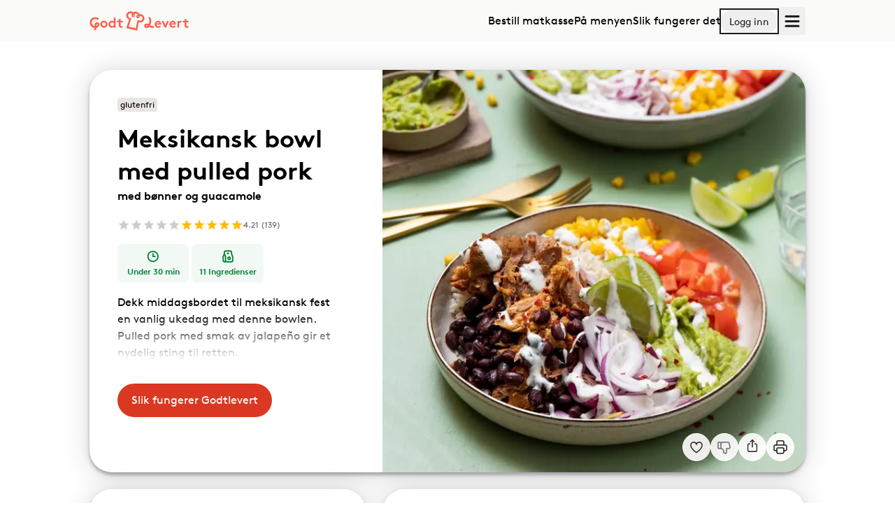

--- FILE ---
content_type: text/html; charset=utf-8
request_url: https://www.godtlevert.no/oppskrift/64167/meksikansk-bowl-med-pulled-pork-bonner-og-avokadohummus
body_size: 19038
content:
<!DOCTYPE html><html lang="nb"><head><meta charSet="utf-8"/><title>Meksikansk bowl med pulled pork - Oppskrift - Godtlevert</title><link rel="canonical" href="https://www.godtlevert.no/oppskrift/64167/meksikansk-bowl-med-pulled-pork-bonner-og-guacamole"/><meta name="robots" content="index, follow"/><meta name="title" property="og:title" content="Meksikansk bowl med pulled pork - Oppskrift - Godtlevert"/><meta name="viewport" content="width=device-width, initial-scale=1, shrink-to-fit=no"/><meta name="description" property="og:description" content="Dekk middagsbordet til meksikansk fest en vanlig ukedag med denne bowlen. Pulled pork med smak av jalapeño gir et nydelig sting til retten."/><meta name="url" property="og:url" content="https://www.godtlevert.no/oppskrift/64167/meksikansk-bowl-med-pulled-pork-bonner-og-guacamole"/><meta name="site_name" property="og:site_name" content="Godtlevert"/><meta name="type" property="og:type" content="website"/><meta name="og:image" property="og:image" content="https://pimimages.azureedge.net/images/largeResized/b4962cb2-d8fc-44b9-8db0-7d9ff9a67053.jpg"/><script type="application/ld+json">{"@context":"https://schema.org","@type":"Recipe","inLanguage":"nb-NO","isAccessibleForFree":true,"publisher":{"@type":"Organization","name":"Godtlevert","logo":{"@type":"ImageObject","url":"https://ggfrontendassets.azureedge.net/publicassets/godtlevert/godtlevert-logo.svg"},"url":"https://www.godtlevert.no"},"url":"https://godtlevert.no/oppskrift/64167/meksikansk-bowl-med-pulled-pork-bonner-og-avokadohummus","image":"https://pimimages.azureedge.net/images/largeResized/b4962cb2-d8fc-44b9-8db0-7d9ff9a67053.jpg","thumbnailUrl":"https://pimimages.azureedge.net/images/resized/b4962cb2-d8fc-44b9-8db0-7d9ff9a67053.jpg","description":"Dekk middagsbordet til meksikansk fest en vanlig ukedag med denne bowlen. Pulled pork med smak av jalapeño gir et nydelig sting til retten.","prepTime":"PT15M","cookTime":"PT15M","totalTime":"PT30M","recipeIngredient":["270 g jasminris","600 g mørkokt svinebog","½–1 pakke chiliflak","1 pakke svarte bønner","3 stk tomater","1 stk lime","1 bunt koriander","1 pakke mais","1 stk rødløk","1 pakke guacamole","1 pakke hvitløksdressing"],"recipeInstructions":[{"@type":"HowToStep","text":"Varm opp stekeovnen til 225 grader varmluft.&amp;nbsp;"},{"@type":"HowToStep","text":"Ris:&amp;nbsp;Tilbered risen som anvist p&amp;aring; pakken.&amp;nbsp;"},{"@type":"HowToStep","text":"Pulled pork:&amp;nbsp;Ha kj&amp;oslash;ttet og kraften fra pakkene over i en ildfast form. Dryss over chiliflakene (se tips), og stek kj&amp;oslash;ttet midt i ovnen i omtrent 20 minutter. Sil laken av b&amp;oslash;nnene, skyll dem i kaldt vann, og ha dem i formen sammen med kj&amp;oslash;ttet de siste 5 minuttene av steketiden. Riv det ferdigstekte kj&amp;oslash;ttet fra hverandre med to gafler."},{"@type":"HowToStep","text":"Meksikansk bowl:&amp;nbsp;Skyll tomatene, limen og korianderen. Hell laken av maisen. Kutt tomatene i terninger, limen i b&amp;aring;ter og grovhakk korianderen. Skrell og kutt l&amp;oslash;ken i tynne skiver. Server risen i sk&amp;aring;ler, og fordel kj&amp;oslash;ttet, b&amp;oslash;nnene, tomaten, l&amp;oslash;ken og maisen opp&amp;aring;. Topp retten med guacamolen, hvitl&amp;oslash;ksdressingen og korianderen, og server limeb&amp;aring;tene til.&amp;nbsp;&amp;nbsp;&amp;nbsp;&amp;nbsp;"}],"recipeYield":"4","recipeCategory":"Dinner","nutrition":{"@type":"NutritionInformation","calories":"688 kcal"},"keywords":"Kjøtt, Glutenfri","name":"Meksikansk bowl med pulled pork","alternateName":"Meksikansk bowl med pulled pork, bønner og guacamole","aggregateRating":{"@type":"AggregateRating","ratingValue":"4.21","reviewCount":139}}</script><link rel="preload" as="image" imageSrcSet="https://ggfrontendassets.azureedge.net/publicassets/godtlevert/godtlevert-logo.svg 1x, https://ggfrontendassets.azureedge.net/publicassets/godtlevert/godtlevert-logo.svg 2x"/><script type="application/ld+json">{"@context":"https://schema.org","@type":"Organization","name":"Godtlevert","url":"https://www.godtlevert.no","logo":"https://ggfrontendassets.azureedge.net/publicassets/godtlevert/godtlevert-logo.svg","address":{"@type":"PostalAddress","streetAddress":"Tordenskiolds gate 8-10","addressLocality":"Oslo","postalCode":"0160"},"contactPoint":{"@type":"ContactPoint","telephone":"+47 32 99 35 81","email":"kundeservice@godtlevert.no","contactType":"Kundeservice"}}</script><meta name="next-head-count" content="14"/><meta charSet="utf-8"/><meta name="theme-color" content="#ffffff"/><meta name="google-site-verification" content="3Wa8VHQY5tIyzzR7zNziNfTj1fpeesjJ1gmiAGpm9dY"/><link rel="shortcut icon" href="https://pimimages.azureedge.net/frontendassets/favicons/favicon.ico"/><link rel="apple-touch-icon-precomposed" sizes="57x57" href="https://pimimages.azureedge.net/frontendassets/favicons/apple-touch-icon-57x57.png"/><link rel="apple-touch-icon-precomposed" sizes="114x114" href="https://pimimages.azureedge.net/frontendassets/favicons/apple-touch-icon-114x114.png"/><link rel="apple-touch-icon-precomposed" sizes="72x72" href="https://pimimages.azureedge.net/frontendassets/favicons/apple-touch-icon-72x72.png"/><link rel="apple-touch-icon-precomposed" sizes="144x144" href="https://pimimages.azureedge.net/frontendassets/favicons/apple-touch-icon-144x144.png"/><link rel="apple-touch-icon-precomposed" sizes="60x60" href="https://pimimages.azureedge.net/frontendassets/favicons/apple-touch-icon-60x60.png"/><link rel="apple-touch-icon-precomposed" sizes="120x120" href="https://pimimages.azureedge.net/frontendassets/favicons/apple-touch-icon-120x120.png"/><link rel="apple-touch-icon-precomposed" sizes="76x76" href="https://pimimages.azureedge.net/frontendassets/favicons/apple-touch-icon-76x76.png"/><link rel="apple-touch-icon-precomposed" sizes="152x152" href="https://pimimages.azureedge.net/frontendassets/favicons/apple-touch-icon-152x152.png"/><link rel="icon" type="image/png" href="https://pimimages.azureedge.net/frontendassets/favicons/favicon-16x16.png" sizes="16x16"/><link rel="icon" type="image/png" href="https://pimimages.azureedge.net/frontendassets/favicons/favicon-32x32.png" sizes="32x32"/><link rel="icon" type="image/png" href="https://pimimages.azureedge.net/frontendassets/favicons/favicon-96x96.png" sizes="96x96"/><link rel="icon" type="image/png" href="https://pimimages.azureedge.net/frontendassets/favicons/favicon-128.png" sizes="128x128"/><link rel="icon" type="image/png" href="https://pimimages.azureedge.net/frontendassets/favicons/favicon-196x196.png" sizes="196x196"/><meta name="application-name" content="Godtlevert"/><meta name="msapplication-TileColor" content="#ffffff"/><meta name="msapplication-TileImage" content="https://pimimages.azureedge.net/frontendassets/favicons/mstile-144x144.png"/><meta name="msapplication-square70x70logo" content="https://pimimages.azureedge.net/frontendassets/favicons/mstile-70x70.png"/><meta name="msapplication-square150x150logo" content="https://pimimages.azureedge.net/frontendassets/favicons/mstile-150x150.png"/><meta name="msapplication-wide310x150logo" content="https://pimimages.azureedge.net/frontendassets/favicons/mstile-310x150.png"/><meta name="msapplication-square310x310logo" content="https://pimimages.azureedge.net/frontendassets/favicons/mstile-310x310.png"/><meta property="fb:app_id" content="155215201817116"/><meta property="og:type" content="business.business"/><meta property="business:contact_data:street_address" content="Tordenskioldsgate 8"/><meta property="business:contact_data:locality" content="Oslo"/><meta property="business:contact_data:region" content="Oslo"/><meta property="business:contact_data:postal_code" content="0160"/><meta property="business:contact_data:country_name" content="Norway"/><link rel="preload" href="https://pimimages.azureedge.net/frontendassets/fonts/lineto-brown-regular.woff2" as="font" type="font/woff2" crossorigin="anonymous"/><link rel="preload" href="https://pimimages.azureedge.net/frontendassets/fonts/lineto-brown-bold.woff2" as="font" type="font/woff2" crossorigin="anonymous"/><link rel="preconnect" href="https://graph.cheffelo.com"/><link rel="dns-prefetch" href="https://graph.cheffelo.com"/><link rel="dns-prefetch" href="https://gg-api-management-prod.azure-api.net"/><link rel="preload" href="/_next/static/css/cdb1b5430a0ca81e.css" as="style"/><link rel="stylesheet" href="/_next/static/css/cdb1b5430a0ca81e.css" data-n-g=""/><noscript data-n-css=""></noscript><script defer="" nomodule="" src="/_next/static/chunks/polyfills-42372ed130431b0a.js"></script><script src="/_next/static/chunks/webpack-c3146848089de9d8.js" defer=""></script><script src="/_next/static/chunks/framework-97188dcaba98ad5c.js" defer=""></script><script src="/_next/static/chunks/main-d594b77f697f3cc0.js" defer=""></script><script src="/_next/static/chunks/pages/_app-0d303ed2175cf63b.js" defer=""></script><script src="/_next/static/chunks/754-1c20f51c5236afe7.js" defer=""></script><script src="/_next/static/chunks/6211-8f77d9c3e6392ffe.js" defer=""></script><script src="/_next/static/chunks/3575-33e24ffe9ec009df.js" defer=""></script><script src="/_next/static/chunks/pages/oppskrift/%5Bid%5D/%5B%5B...slug%5D%5D-77055b1704f8e1d0.js" defer=""></script><script src="/_next/static/E2-TV1-uP8669goLDMJE_/_buildManifest.js" defer=""></script><script src="/_next/static/E2-TV1-uP8669goLDMJE_/_ssgManifest.js" defer=""></script></head><body class="th-gl"><div id="modalNode"></div><div id="__next"><aside id="notifications-container" class="flex fixed inset-4 flex-col gap-2 pointer-events-none z-max md:inset-[unset] md:top-4 md:left-1/2 md:transform md:-translate-x-1/2"></aside><div class="flex flex-col min-h-screen"><span hidden="" style="position:fixed;top:1px;left:1px;width:1px;height:0;padding:0;margin:-1px;overflow:hidden;clip:rect(0, 0, 0, 0);white-space:nowrap;border-width:0;display:none"></span><div class="fixed top-0 left-0 right-0 h-1 z-max bg-primary opacity-0"></div><header class="page-padding bg-background print:hidden"><div class="page-max-width"><div class="flex items-center justify-between w-full h-15 bg-background"><a href="/"><div style="height:28px" tabindex="0"><span style="box-sizing:border-box;display:inline-block;overflow:hidden;width:142px;height:28px;background:none;opacity:1;border:0;margin:0;padding:0;position:relative"><img alt="Godtlevert logo" srcSet="https://ggfrontendassets.azureedge.net/publicassets/godtlevert/godtlevert-logo.svg 1x, https://ggfrontendassets.azureedge.net/publicassets/godtlevert/godtlevert-logo.svg 2x" src="https://ggfrontendassets.azureedge.net/publicassets/godtlevert/godtlevert-logo.svg" decoding="async" data-nimg="fixed" style="position:absolute;top:0;left:0;bottom:0;right:0;box-sizing:border-box;padding:0;border:none;margin:auto;display:block;width:0;height:0;min-width:100%;max-width:100%;min-height:100%;max-height:100%"/></span></div></a><div class="flex items-center gap-8"><nav class="hidden lg:block"><ul class="flex items-center justify-between gap-4"><li class="relative"><a class="hover:underline decoration-2 underline-offset-8 decoration-primary/75" id="header_menu_item_0" href="/velg-matkasse?matkasse=favorittkassen&amp;pers=4&amp;middager=3">Bestill matkasse</a></li><li class="relative"><a class="hover:underline decoration-2 underline-offset-8 decoration-primary/75" id="header_menu_item_1" href="/menyen">På menyen</a></li><li class="relative"><a class="hover:underline decoration-2 underline-offset-8 decoration-primary/75" id="header_menu_item_2" href="/matkasse">Slik fungerer det</a></li></ul></nav><div class="hidden md:block"><a href="/logg-inn"><button class="relative inline-flex h-fit items-center th-gl:rounded-full th-amk:rounded th-lmk:rounded-full th-rn:rounded a11y-focus:focus-ring justify-center py-1.5 px-3 text-sm outline outline-2 focus:outline-2 focus:outline-primary outline-primary th-gl:outline-black th-rn:outline-black text-black hover:th-amk:bg-primary/10 hover:th-lmk:bg-primary/10 hover:th-gl:outline-grey-1 hover:th-amk:outline-hover hover:th-lmk:outline-hover" aria-busy="false" id="header_login_btn"><span class="grow justify-center text-center">Logg inn</span></button></a></div><div><button title="Åpne meny" class="flex items-center h-10 gap-4 min-w-[40px] justify-center rounded stroke-black px-1 hover:bg-grey-2" id="open-menu-burger-button"><svg width="23" height="23" viewBox="0 0 23 23" class="mt-1 ml-0.5"><path fill="transparent" stroke-width="3" stroke-linecap="round" d="M 2 2.5 L 20 2.5"></path><path fill="transparent" stroke-width="3" stroke-linecap="round" d="M 2 9.423 L 20 9.423" opacity="1"></path><path fill="transparent" stroke-width="3" stroke-linecap="round" d="M 2 16.346 L 20 16.346"></path></svg></button></div></div></div></div></header><main class="page-padding pt-10 pb-32 grow"><div class="page-max-width"><div class="grid items-start grid-cols-4 gap-6 lg:grid-cols-10"><div class="bg-white shadow-xl col-span-full rounded-4xl"><div class="grid grid-cols-4 gap-2 lg:gap-6 lg:grid-cols-10"><div class="flex flex-col col-span-4 lg:col-span-6 lg:order-1 min-h-96 md:min-h-112 lg:min-h-144"><div class="relative w-full grow"><img alt="Meksikansk bowl med pulled pork, bønner og guacamole" loading="lazy" decoding="async" data-nimg="fill" class="object-cover object-[left_75%] lg:rounded-tl-none lg:rounded-br-4xl rounded-bl-none rounded-tl-4xl rounded-tr-4xl" style="position:absolute;height:100%;width:100%;left:0;top:0;right:0;bottom:0;color:transparent" sizes="(min-width: 1024px) 50vw, 100vw" srcSet="/_next/image?url=https%3A%2F%2Fpimimages.azureedge.net%2Fimages%2FlargeResized%2Fb4962cb2-d8fc-44b9-8db0-7d9ff9a67053.jpg&amp;w=384&amp;q=75 384w, /_next/image?url=https%3A%2F%2Fpimimages.azureedge.net%2Fimages%2FlargeResized%2Fb4962cb2-d8fc-44b9-8db0-7d9ff9a67053.jpg&amp;w=640&amp;q=75 640w, /_next/image?url=https%3A%2F%2Fpimimages.azureedge.net%2Fimages%2FlargeResized%2Fb4962cb2-d8fc-44b9-8db0-7d9ff9a67053.jpg&amp;w=750&amp;q=75 750w, /_next/image?url=https%3A%2F%2Fpimimages.azureedge.net%2Fimages%2FlargeResized%2Fb4962cb2-d8fc-44b9-8db0-7d9ff9a67053.jpg&amp;w=828&amp;q=75 828w, /_next/image?url=https%3A%2F%2Fpimimages.azureedge.net%2Fimages%2FlargeResized%2Fb4962cb2-d8fc-44b9-8db0-7d9ff9a67053.jpg&amp;w=1080&amp;q=75 1080w, /_next/image?url=https%3A%2F%2Fpimimages.azureedge.net%2Fimages%2FlargeResized%2Fb4962cb2-d8fc-44b9-8db0-7d9ff9a67053.jpg&amp;w=1200&amp;q=75 1200w, /_next/image?url=https%3A%2F%2Fpimimages.azureedge.net%2Fimages%2FlargeResized%2Fb4962cb2-d8fc-44b9-8db0-7d9ff9a67053.jpg&amp;w=1920&amp;q=75 1920w, /_next/image?url=https%3A%2F%2Fpimimages.azureedge.net%2Fimages%2FlargeResized%2Fb4962cb2-d8fc-44b9-8db0-7d9ff9a67053.jpg&amp;w=2048&amp;q=75 2048w, /_next/image?url=https%3A%2F%2Fpimimages.azureedge.net%2Fimages%2FlargeResized%2Fb4962cb2-d8fc-44b9-8db0-7d9ff9a67053.jpg&amp;w=3840&amp;q=75 3840w" src="https://pimimages.azureedge.net/images/largeResized/b4962cb2-d8fc-44b9-8db0-7d9ff9a67053.jpg"/><div class="absolute flex gap-2 right-4 bottom-4 xl:right-6 xl:bottom-6 print:hidden"><button type="button" id="favorite-recipe-button-64167" name="favorite-recipe-button" aria-label="Legg til i dine favoritter Meksikansk bowl med pulled pork, bønner og guacamole" class="aspect-square rounded-full flex items-center justify-center a11y-focus:focus-ring disabled:cursor-not-allowed w-10 h-10 frosted-glass text-black hover:bg-white outline-none"><svg width="100%" height="100%" viewBox="0 0 16 16" stroke="none" fill="none" xmlns="http://www.w3.org/2000/svg" id="64167" class="w-6 h-6 text-error mt-0.5"><path d="M11.5969 1C10.0369 1 8.50087 2.02667 7.99687 3.44444C7.49287 2.02667 5.95687 1 4.39687 1C3.4421 1 2.52642 1.38631 1.85129 2.07394C1.17616 2.76158 0.796875 3.69421 0.796875 4.66667C0.796875 7.84444 3.43687 11.0222 7.99687 14.2C12.5569 11.0222 15.1969 7.84444 15.1969 4.66667C15.1969 3.69421 14.8176 2.76158 14.1425 2.07394C13.4673 1.38631 12.5517 1 11.5969 1V1Z" stroke-miterlimit="5" fill="none" stroke="#1D1C1A" fill-rule="evenodd" clip-rule="evenodd" stroke-width="1.25" style="transform:scale(0.75);transform-origin:50% 50%;transform-box:fill-box"></path></svg></button><button type="button" id="dislike-recipe-button-64167" name="dislike-recipe-button" disabled="" aria-label="Jeg liker ikke denne oppskriften" class="aspect-square rounded-full flex items-center justify-center a11y-focus:focus-ring disabled:cursor-not-allowed w-10 h-10 frosted-glass text-black text-grey-1 outline-none"><div><svg xmlns="http://www.w3.org/2000/svg" width="24" height="24" viewBox="0 0 24 24" fill="none" stroke="currentColor" stroke-width="1.5" stroke-linecap="round" stroke-linejoin="round" class="tabler-icon tabler-icon-thumb-down "><path d="M7 13v-8a1 1 0 0 0 -1 -1h-2a1 1 0 0 0 -1 1v7a1 1 0 0 0 1 1h3a4 4 0 0 1 4 4v1a2 2 0 0 0 4 0v-5h3a2 2 0 0 0 2 -2l-1 -5a2 3 0 0 0 -2 -2h-7a3 3 0 0 0 -3 3"></path></svg></div></button><button type="button" aria-label="Del" class="aspect-square rounded-full flex items-center justify-center a11y-focus:focus-ring disabled:cursor-not-allowed w-10 h-10 frosted-glass text-black hover:bg-white"><svg xmlns="http://www.w3.org/2000/svg" width="22" height="22" viewBox="0 0 24 24" fill="none" stroke="currentColor" stroke-width="1.5" stroke-linecap="round" stroke-linejoin="round" class="tabler-icon tabler-icon-share-2 mb-1"><path d="M8 9h-1a2 2 0 0 0 -2 2v8a2 2 0 0 0 2 2h10a2 2 0 0 0 2 -2v-8a2 2 0 0 0 -2 -2h-1"></path><path d="M12 14v-11"></path><path d="M9 6l3 -3l3 3"></path></svg></button><button type="button" aria-label="Print" class="aspect-square rounded-full flex items-center justify-center a11y-focus:focus-ring disabled:cursor-not-allowed w-10 h-10 frosted-glass text-black hover:bg-white frosted-glass hover:bg-white"><svg xmlns="http://www.w3.org/2000/svg" width="24" height="24" viewBox="0 0 24 24" fill="none" stroke="currentColor" stroke-width="1.5" stroke-linecap="round" stroke-linejoin="round" class="tabler-icon tabler-icon-printer "><path d="M17 17h2a2 2 0 0 0 2 -2v-4a2 2 0 0 0 -2 -2h-14a2 2 0 0 0 -2 2v4a2 2 0 0 0 2 2h2"></path><path d="M17 9v-4a2 2 0 0 0 -2 -2h-6a2 2 0 0 0 -2 2v4"></path><path d="M7 13m0 2a2 2 0 0 1 2 -2h6a2 2 0 0 1 2 2v4a2 2 0 0 1 -2 2h-6a2 2 0 0 1 -2 -2z"></path></svg></button></div></div></div><div class="col-span-4 p-4 lg:p-10"><div class="relative h-full"><div class="flex flex-wrap items-center gap-2"><div class="inline-flex whitespace-nowrap text-xs items-center justify-center leading-normal th-lmk:font-semibold rounded h-5 px-1 bg-grey-2 lowercase">Glutenfri</div></div><h1 class="mt-4 lg:text-3xl"><strong>Meksikansk bowl med pulled pork</strong></h1><strong>med bønner og guacamole</strong><div class="flex my-4"><div class="flex items-center h-6 gap-1"><div><span class="style-module_starRatingWrap__q-lJC" style="direction:ltr"><span class="style-module_simpleStarRating__nWUxf react-simple-star-rating" aria-hidden="true"><span class="style-module_emptyIcons__Bg-FZ text-grey-2" style="color:#cccccc"><svg class="star-svg" stroke="currentColor" fill="currentColor" stroke-width="0" viewBox="0 0 24 24" width="18" height="18" xmlns="http://www.w3.org/2000/svg"><path d="M12 17.27L18.18 21l-1.64-7.03L22 9.24l-7.19-.61L12 2 9.19 8.63 2 9.24l5.46 4.73L5.82 21z"></path></svg><svg class="star-svg" stroke="currentColor" fill="currentColor" stroke-width="0" viewBox="0 0 24 24" width="18" height="18" xmlns="http://www.w3.org/2000/svg"><path d="M12 17.27L18.18 21l-1.64-7.03L22 9.24l-7.19-.61L12 2 9.19 8.63 2 9.24l5.46 4.73L5.82 21z"></path></svg><svg class="star-svg" stroke="currentColor" fill="currentColor" stroke-width="0" viewBox="0 0 24 24" width="18" height="18" xmlns="http://www.w3.org/2000/svg"><path d="M12 17.27L18.18 21l-1.64-7.03L22 9.24l-7.19-.61L12 2 9.19 8.63 2 9.24l5.46 4.73L5.82 21z"></path></svg><svg class="star-svg" stroke="currentColor" fill="currentColor" stroke-width="0" viewBox="0 0 24 24" width="18" height="18" xmlns="http://www.w3.org/2000/svg"><path d="M12 17.27L18.18 21l-1.64-7.03L22 9.24l-7.19-.61L12 2 9.19 8.63 2 9.24l5.46 4.73L5.82 21z"></path></svg><svg class="star-svg" stroke="currentColor" fill="currentColor" stroke-width="0" viewBox="0 0 24 24" width="18" height="18" xmlns="http://www.w3.org/2000/svg"><path d="M12 17.27L18.18 21l-1.64-7.03L22 9.24l-7.19-.61L12 2 9.19 8.63 2 9.24l5.46 4.73L5.82 21z"></path></svg></span><span class="style-module_fillIcons__6---A text-highlight" style="left:0;color:#ffbc0b;width:4.21%" title="0.2105 av 5"><svg class="star-svg" stroke="currentColor" fill="currentColor" stroke-width="0" viewBox="0 0 24 24" width="18" height="18" xmlns="http://www.w3.org/2000/svg"><path d="M12 17.27L18.18 21l-1.64-7.03L22 9.24l-7.19-.61L12 2 9.19 8.63 2 9.24l5.46 4.73L5.82 21z"></path></svg><svg class="star-svg" stroke="currentColor" fill="currentColor" stroke-width="0" viewBox="0 0 24 24" width="18" height="18" xmlns="http://www.w3.org/2000/svg"><path d="M12 17.27L18.18 21l-1.64-7.03L22 9.24l-7.19-.61L12 2 9.19 8.63 2 9.24l5.46 4.73L5.82 21z"></path></svg><svg class="star-svg" stroke="currentColor" fill="currentColor" stroke-width="0" viewBox="0 0 24 24" width="18" height="18" xmlns="http://www.w3.org/2000/svg"><path d="M12 17.27L18.18 21l-1.64-7.03L22 9.24l-7.19-.61L12 2 9.19 8.63 2 9.24l5.46 4.73L5.82 21z"></path></svg><svg class="star-svg" stroke="currentColor" fill="currentColor" stroke-width="0" viewBox="0 0 24 24" width="18" height="18" xmlns="http://www.w3.org/2000/svg"><path d="M12 17.27L18.18 21l-1.64-7.03L22 9.24l-7.19-.61L12 2 9.19 8.63 2 9.24l5.46 4.73L5.82 21z"></path></svg><svg class="star-svg" stroke="currentColor" fill="currentColor" stroke-width="0" viewBox="0 0 24 24" width="18" height="18" xmlns="http://www.w3.org/2000/svg"><path d="M12 17.27L18.18 21l-1.64-7.03L22 9.24l-7.19-.61L12 2 9.19 8.63 2 9.24l5.46 4.73L5.82 21z"></path></svg></span></span></span></div><span class="text-xs text-grey-1">4.21<!-- --> (<!-- -->139<!-- -->)</span></div></div><div class="grid grid-cols-12 gap-1"><div class="col-span-4 py-2 text-xs text-center bg-informationBG text-secondary px-1 rounded-lg md:text-base lg:text-xs"><div class="gap-1 mx-auto text-center"><div class="mb-1"><svg xmlns="http://www.w3.org/2000/svg" width="18" height="18" viewBox="0 0 15 14" fill="none"><path d="M9.66671 7H7.33337V3.66667M1.33337 7C1.33337 7.78793 1.48857 8.56815 1.7901 9.2961C2.09162 10.0241 2.53358 10.6855 3.09073 11.2426C3.64788 11.7998 4.30932 12.2417 5.03727 12.5433C5.76523 12.8448 6.54544 13 7.33337 13C8.12131 13 8.90152 12.8448 9.62947 12.5433C10.3574 12.2417 11.0189 11.7998 11.576 11.2426C12.1332 10.6855 12.5751 10.0241 12.8767 9.2961C13.1782 8.56815 13.3334 7.78793 13.3334 7C13.3334 6.21207 13.1782 5.43185 12.8767 4.7039C12.5751 3.97595 12.1332 3.31451 11.576 2.75736C11.0189 2.20021 10.3574 1.75825 9.62947 1.45672C8.90152 1.15519 8.12131 1 7.33337 1C6.54544 1 5.76523 1.15519 5.03727 1.45672C4.30932 1.75825 3.64788 2.20021 3.09073 2.75736C2.53358 3.31451 2.09162 3.97595 1.7901 4.7039C1.48857 5.43185 1.33337 6.21207 1.33337 7Z" stroke="currentColor" stroke-width="1.5" stroke-linecap="round" stroke-linejoin="round"></path></svg></div><strong>Under 30 min</strong></div></div><div class="col-span-4 py-2 text-xs text-center bg-informationBG text-secondary px-1 rounded-lg md:text-base lg:text-xs"><div class="gap-1 mx-auto text-center"><div class="mb-1"><svg xmlns="http://www.w3.org/2000/svg" width="18" height="18" viewBox="0 0 13 14" fill="none"><path d="M2.50033 13H10.5003C10.8539 13 11.1931 12.8595 11.4431 12.6095C11.6932 12.3594 11.8337 12.0203 11.8337 11.6667V7.78667C11.8336 7.26919 11.7131 6.75883 11.4817 6.296L10.8523 5.03733C10.6209 4.5745 10.5004 4.06414 10.5003 3.54667V2.33333C10.5003 1.97971 10.3598 1.64057 10.1098 1.39052C9.85975 1.14048 9.52061 1 9.16699 1H3.83366C3.48004 1 3.1409 1.14048 2.89085 1.39052C2.6408 1.64057 2.50033 1.97971 2.50033 2.33333V4.33333M2.50033 13C2.1467 13 1.80756 12.8595 1.55752 12.6095C1.30747 12.3594 1.16699 12.0203 1.16699 11.6667V7.78667C1.16703 7.26919 1.28754 6.75883 1.51899 6.296L2.50033 4.33333M2.50033 13C2.85395 13 3.19309 12.8595 3.44313 12.6095C3.69318 12.3594 3.83366 12.0203 3.83366 11.6667V7.78667C3.83362 7.26919 3.71311 6.75883 3.48166 6.296L2.50033 4.33333M5.83366 3.66667H7.16699M6.50033 9C6.50033 9.35362 6.6408 9.69276 6.89085 9.94281C7.1409 10.1929 7.48004 10.3333 7.83366 10.3333C8.18728 10.3333 8.52642 10.1929 8.77647 9.94281C9.02652 9.69276 9.16699 9.35362 9.16699 9C9.16699 8.64638 9.02652 8.30724 8.77647 8.05719C8.52642 7.80714 8.18728 7.66667 7.83366 7.66667C7.48004 7.66667 7.1409 7.80714 6.89085 8.05719C6.6408 8.30724 6.50033 8.64638 6.50033 9Z" stroke="currentColor" stroke-width="1.5" stroke-linecap="round" stroke-linejoin="round"></path></svg></div><strong>11<!-- --> <!-- -->Ingredienser</strong></div></div></div><details><summary class="cursor-pointer list-none [&amp;::-webkit-details-marker]:hidden"><div class="max-h-32 mt-6 mb-4 text-left lg:mt-4 overflow-hidden relative"><div>Dekk middagsbordet til meksikansk fest en vanlig ukedag med denne bowlen. Pulled pork med smak av jalapeño gir et nydelig sting til retten.</div><div class="from-white absolute bottom-0 left-0 right-0 h-18 bg-gradient-to-t print:hidden"></div></div></summary></details><div class="mt-6 lg:mt-8"><a class="relative inline-flex h-fit items-center th-gl:rounded-full th-amk:rounded th-lmk:rounded-full th-rn:rounded a11y-focus:focus-ring justify-center py-3 px-5 text-base text-white th-lmk:text-grey-3 bg-primary hover:bg-hover" aria-busy="false" href="/matkasse"><span class="grow justify-center text-center">Slik fungerer Godtlevert</span></a></div></div></div></div></div><div class="col-span-4 p-4 bg-white shadow-xl rounded-4xl lg:p-10"><div class="flex items-center justify-between w-full"><h2 class="text-xl"><strong>Ingredienser</strong></h2><div class="print:hidden"><div class="flex items-center gap-3"><button type="button" disabled="" aria-label="Reduser antall porsjoner" class="aspect-square rounded-full flex items-center justify-center a11y-focus:focus-ring disabled:cursor-not-allowed w-10 h-10 frosted-glass text-black text-grey-1"><svg width="1em" height="1em" viewBox="0 0 12 12" fill="none" xmlns="http://www.w3.org/2000/svg"><path d="M11 6L1 6" stroke="currentColor" stroke-width="1.5" stroke-linecap="round"></path></svg></button><div class="text-center lg:max-w-12">2 pers</div><button type="button" aria-label="Øk antall porsjoner" class="aspect-square rounded-full flex items-center justify-center a11y-focus:focus-ring disabled:cursor-not-allowed w-10 h-10 frosted-glass text-black hover:bg-white"><svg width="1em" height="1em" viewBox="0 0 12 12" fill="none" xmlns="http://www.w3.org/2000/svg"><path d="M6 1V11" stroke="currentColor" stroke-width="1.5" stroke-linecap="round"></path><path d="M11 6L1 6" stroke="currentColor" stroke-width="1.5" stroke-linecap="round"></path></svg></button></div></div><div class="hidden print:block">2 pers</div></div><div class="flex flex-col items-center justify-center w-full mt-8 mb-6"><div class="flex flex-col w-full pb-4"><strong>Allergener:</strong><ul class="flex flex-wrap gap-1 pb-1"><li class="flex items-center gap-1">Laktose<div>·</div></li><li class="flex items-center gap-1">Egg<div>·</div></li><li class="flex items-center gap-1">Sennep<div>·</div></li><li class="flex items-center gap-1">Melk<div>·</div></li><li class="flex items-center gap-1">Selleri</li></ul><p class="text-grey-1"></p></div><div class="flex flex-col w-full"><div class="flex items-center"><div class="w-2 h-2 mr-2 circle bg-grey-1"></div><strong>Basisvarer<!-- -->:</strong></div><ul class="flex flex-wrap gap-1 pb-4 mt-2 "></ul></div></div><div class="lg:mb-3"><div class="mb-4 col-span-full"><div class="inline-block w-full p-3 overflow-x-scroll scrollbar-hidden" id="headlessui-radiogroup-:Rmsi6:" role="radiogroup"><div class="flex h-11"><span data-testid="list" class="flex relative w-16 flex-grow first:rounded-l last:rounded-r justify-center items-center border-t-1.5 border-b-1.5 border-l-1.5 last:border-r-1.5 border-grey-2 cursor-pointer h-full focus:outline-none a11y-focus:focus-ring" id="headlessui-radio-:R3amsi6:" role="radio" aria-checked="true" tabindex="0" data-headlessui-state="checked" data-checked=""><div class="absolute z-10 flex items-center justify-center rounded bg-informationBG outline-2 -inset-2 outline outline-information"><span class="m-3 text-sm whitespace-nowrap" id="headlessui-label-:Rkramsi6:" data-headlessui-state="">Liste</span></div><div class="flex items-center" id="ingredient-layout-list"><div class="m-3 text-sm whitespace-nowrap" id="headlessui-label-:R1ramsi6:" data-headlessui-state="">Liste</div></div></span><span data-testid="grid" class="flex relative w-16 flex-grow first:rounded-l last:rounded-r justify-center items-center border-t-1.5 border-b-1.5 border-l-1.5 last:border-r-1.5 border-grey-2 cursor-pointer h-full focus:outline-none a11y-focus:focus-ring" id="headlessui-radio-:R5amsi6:" role="radio" aria-checked="false" tabindex="-1" data-headlessui-state=""><div class="flex items-center" id="ingredient-layout-grid"><div class="m-3 text-sm whitespace-nowrap" id="headlessui-label-:R1tamsi6:" data-headlessui-state="">Bilder</div></div></span></div></div></div><div><div><button id=":R36si6H1:" type="button" class="flex items-center justify-between w-full text-left" aria-expanded="true" aria-controls=":R36si6:"><div class="flex items-center grow"><div class="flex flex-row text-sm items-center justify-between grow cursor-pointer py-4 border-b-2 border-grey-1"><div class="flex items-center grow"><strong class="text-lg">Ris</strong></div><svg width="1em" height="1em" viewBox="0 0 12 12" fill="none" xmlns="http://www.w3.org/2000/svg" class="w-4 h-4 shrink-0"><path d="M1 8L6 3L11 8" stroke="currentColor" stroke-width="1.5" stroke-linecap="round"></path></svg></div></div></button><div id=":R36si6:" aria-labelledby=":R36si6H1:" class="mt-4"><div class="relative"><div class=""><div class="border-b border-grey-3 "><div class="grid grid-cols-12 py-4 grid-flow-dense"><div class="flex items-center col-span-7 gap-2"><span>Jasminris</span></div><div class="col-span-4 text-right">135 g</div><div class="col-span-1 text-right"></div></div></div></div></div></div></div><div><button id=":R56si6H1:" type="button" class="flex items-center justify-between w-full text-left" aria-expanded="true" aria-controls=":R56si6:"><div class="flex items-center grow"><div class="flex flex-row text-sm items-center justify-between grow cursor-pointer py-4 border-b-2 border-grey-1"><div class="flex items-center grow"><strong class="text-lg">Pulled pork</strong></div><svg width="1em" height="1em" viewBox="0 0 12 12" fill="none" xmlns="http://www.w3.org/2000/svg" class="w-4 h-4 shrink-0"><path d="M1 8L6 3L11 8" stroke="currentColor" stroke-width="1.5" stroke-linecap="round"></path></svg></div></div></button><div id=":R56si6:" aria-labelledby=":R56si6H1:" class="mt-4"><div class="relative"><div class=""><div class="border-b border-grey-3 "><div class="grid grid-cols-12 py-4 grid-flow-dense"><div class="flex items-center col-span-7 gap-2"><span>Mørkokt svinebog</span></div><div class="col-span-4 text-right">300 g</div><div class="col-span-1 text-right"></div></div></div><div class="border-b border-grey-3 "><div class="grid grid-cols-12 py-4 grid-flow-dense"><div class="flex items-center col-span-7 gap-2"><span>Chiliflak</span></div><div class="col-span-4 text-right">½–1 pakke</div><div class="col-span-1 text-right"></div></div></div><div class="border-b border-grey-3 "><div class="grid grid-cols-12 py-4 grid-flow-dense"><div class="flex items-center col-span-7 gap-2"><span>Svarte bønner</span></div><div class="col-span-4 text-right">1 pakke</div><div class="col-span-1 text-right"></div></div></div></div></div></div></div><div><button id=":R76si6H1:" type="button" class="flex items-center justify-between w-full text-left" aria-expanded="true" aria-controls=":R76si6:"><div class="flex items-center grow"><div class="flex flex-row text-sm items-center justify-between grow cursor-pointer py-4 border-b-2 border-grey-1"><div class="flex items-center grow"><strong class="text-lg">Meksikansk bowl</strong></div><svg width="1em" height="1em" viewBox="0 0 12 12" fill="none" xmlns="http://www.w3.org/2000/svg" class="w-4 h-4 shrink-0"><path d="M1 8L6 3L11 8" stroke="currentColor" stroke-width="1.5" stroke-linecap="round"></path></svg></div></div></button><div id=":R76si6:" aria-labelledby=":R76si6H1:" class="mt-4"><div class="relative"><div class=""><div class="border-b border-grey-3 "><div class="grid grid-cols-12 py-4 grid-flow-dense"><div class="flex items-center col-span-7 gap-2"><span>Tomat</span></div><div class="col-span-4 text-right">1 stk</div><div class="col-span-1 text-right"></div></div></div><div class="border-b border-grey-3 "><div class="grid grid-cols-12 py-4 grid-flow-dense"><div class="flex items-center col-span-7 gap-2"><span>Lime</span></div><div class="col-span-4 text-right">1 stk</div><div class="col-span-1 text-right"></div></div></div><div class="border-b border-grey-3 "><div class="grid grid-cols-12 py-4 grid-flow-dense"><div class="flex items-center col-span-7 gap-2"><span>Koriander</span></div><div class="col-span-4 text-right">1 bunt</div><div class="col-span-1 text-right"></div></div></div><div class="border-b border-grey-3 "><div class="grid grid-cols-12 py-4 grid-flow-dense"><div class="flex items-center col-span-7 gap-2"><span>Mais</span></div><div class="col-span-4 text-right">1 pakke</div><div class="col-span-1 text-right"></div></div></div><div class="border-b border-grey-3 "><div class="grid grid-cols-12 py-4 grid-flow-dense"><div class="flex items-center col-span-7 gap-2"><span>Rødløk</span></div><div class="col-span-4 text-right">½–1 stk</div><div class="col-span-1 text-right"></div></div></div><div class="border-b border-grey-3 "><div class="grid grid-cols-12 py-4 grid-flow-dense"><div class="flex items-center col-span-7 gap-2"><span>Guacamole</span></div><div class="col-span-4 text-right">1 pakke</div><div class="col-span-1 text-right"></div></div></div><div class="border-b border-grey-3 "><div class="grid grid-cols-12 py-4 grid-flow-dense"><div class="flex items-center col-span-7 gap-2"><span>Hvitløksdressing</span></div><div class="col-span-4 text-right">½–1 pakke</div><div class="col-span-1 text-right"></div></div><strong> (<!-- -->Selleri, Egg, Sennep, Melk, Laktose<!-- -->)</strong></div></div></div></div></div></div></div><div class="flex flex-col items-center justify-center w-full pt-3 mt-3 lg:my-3"><div class="flex flex-col w-full"><h6><strong>Næringsberegning (per porsjon)</strong></h6><div class="pt-1 pb-2"><dl><div class="flex gap-1"><dt><strong>Energi<!-- -->:</strong></dt><dd>833 kcal</dd></div><div class="flex gap-1"><dt><strong>Fett<!-- -->:</strong></dt><dd>32 g</dd></div><div class="flex gap-1"><dt><strong>Karbohydrater<!-- -->:</strong></dt><dd>84 g</dd></div><div class="flex gap-1"><dt><strong>Protein<!-- -->:</strong></dt><dd>51 g</dd></div></dl></div></div></div><div class="mt-6"><h6 class="mb-1"><strong>Allergeninformasjon</strong></h6><p>Allergener er ment som veiledende informasjon og tar utgangspunkt i
    ingrediensene og ikke «spor av». Du må selv sjekke
    innholdet på varene du mottar i matkassen</p></div></div><div class="col-span-4 p-4 bg-white shadow-xl rounded-4xl lg:col-span-6 lg:p-10"><div class="flex items-center justify-between pb-2 border-b border-grey-1"><h2><strong>Slik gjør du</strong></h2></div><div class="mt-2 mb-12 w-full flex p-6 bg-informationBG rounded"><div class="flex space-x-4"><div class="flex my-auto text-lg"><svg width="1em" height="1em" viewBox="0 0 24 24" fill="none" xmlns="http://www.w3.org/2000/svg" class="w-10 h-10"><path d="M2.04106 20.1325L4.01161 14.4746L5.49761 10.2042C4.49618 10.0192 3.55936 9.44878 2.97788 8.67795C2.10567 7.5217 1.75032 6.0417 2.18643 4.57712C2.57408 3.32837 3.46244 2.28004 4.67385 1.63254C5.46531 1.2163 6.35367 1.01588 7.24204 1.00046C8.27577 0.985046 9.40642 1.35504 10.5694 2.14129C11.8292 1.33963 13.2506 1.1238 14.7689 1.49379C16.2226 1.84838 17.4663 2.86588 18.0963 4.16087C18.7585 3.99129 19.7276 4.11462 20.1799 4.23796C21.5205 4.59254 22.635 5.42504 23.3295 6.56587C24.0079 7.7067 24.1856 9.03253 23.798 10.2967C23.3941 11.6688 22.3281 12.8096 20.9552 13.3954C19.3723 14.0738 17.9509 13.8117 17.1756 13.4109C17.1594 13.5959 16.9333 14.7367 16.6426 16.1704C16.0772 19.0071 15.2535 23 15.2535 23L2.04106 20.1325ZM7.3228 3.12796C6.80593 3.11254 6.24061 3.26671 5.78835 3.49796C5.09381 3.86796 4.60924 4.45379 4.39927 5.16295C4.18929 5.87212 4.2862 6.61212 4.6577 7.2442C5.04535 7.8917 5.65913 8.33878 6.40213 8.58545C6.99976 8.78586 7.6943 8.86295 8.14656 8.8167C7.93658 9.46419 4.89998 18.4367 4.89998 18.4367L13.5737 20.3329C13.5737 20.3329 15.6573 11.2525 15.8027 10.6204C16.3357 10.9904 18.4678 12.1929 20.2283 11.3604C20.939 11.0213 21.4074 10.4046 21.6174 9.69544C21.8274 8.98628 21.7305 8.23086 21.3428 7.59878C20.9552 6.95128 20.3252 6.48878 19.5661 6.28837C19.3238 6.2267 19.0654 6.18045 18.7908 6.18045C18.6131 6.18045 18.4355 6.19587 18.2578 6.2267C18.387 7.0592 18.1609 7.76836 17.6925 8.2617C17.2887 8.66253 16.7072 8.89378 16.0449 8.87836C15.0435 8.87836 14.139 8.1692 14.0582 7.19795C13.9936 6.5042 14.3328 5.25545 15.9965 4.77754C15.5604 4.23796 14.9143 3.74462 14.1551 3.54421C13.8967 3.48254 13.6383 3.43629 13.3798 3.43629C12.7338 3.43629 12.0877 3.63671 11.5708 4.00671C12.3461 4.71587 12.5884 5.6717 12.2653 6.45795C12.0069 7.10545 11.4093 7.55253 10.6501 7.6142C10.5694 7.62962 10.4886 7.62961 10.4079 7.62961C9.6164 7.62961 8.92186 7.21337 8.58266 6.55045C8.17886 5.73337 8.40499 4.66962 9.18029 3.72921C8.69573 3.34379 7.83967 3.15879 7.3228 3.12796ZM10.4725 4.80837C10.0848 5.24004 10.004 5.53295 9.9879 5.73337C9.97174 6.01087 10.1656 6.30378 10.5048 6.3192C10.7955 6.33462 11.0055 6.02628 10.9732 5.70254C10.957 5.4867 10.7955 5.2092 10.4725 4.80837ZM16.7718 6.08795C16.2388 6.2267 15.948 6.42712 15.8188 6.5967C15.6573 6.79712 15.5765 7.18253 15.8511 7.38295C16.1257 7.58337 16.5295 7.44462 16.6749 7.12087C16.7879 6.88962 16.8202 6.61212 16.7718 6.08795Z" fill="currentColor"></path></svg></div><div class="flex-col space-y-2 "><p><strong>Tips fra kokken:</strong></p><p class="ml-1 text-sm">Server chiliflakene ved siden av retten hvis dere ikke er så glad i sterk mat. Vend gjerne løken og tomaten inn med guacamolen.</p></div></div></div><div><div class="mt-3"><label class="flex items-center cursor-pointer"><div class="flex shrink-0 items-center leading-normal text-center mr-3 rounded-sm a11y-focus-within:focus-ring focus-within:border-blue-500 justify-center border-black w-6 h-6 border-2  border-grey-1 rounded-full text-secondary"><input type="checkbox" class="sr-only"/><svg width="18" height="18" viewBox="0 0 18 18" fill="none" xmlns="http://www.w3.org/2000/svg" class="ml-px"><path d="M3.5 9L7 12.5L14.5 5" stroke="currentColor" stroke-width="2" pathLength="1" stroke-dashoffset="0px" stroke-dasharray="0px 1px"></path></svg></div><span class=""><p class="flex gap-2"><strong>1<!-- -->. <span></span></strong></p></span></label><div class="border-grey-1 pl-6 ml-2.5 border-l-2 border-dashed pb-4 mt-4"><div class="">Varm opp stekeovnen til 225 grader varmluft.</div></div></div><div class="mt-3"><label class="flex items-center cursor-pointer"><div class="flex shrink-0 items-center leading-normal text-center mr-3 rounded-sm a11y-focus-within:focus-ring focus-within:border-blue-500 justify-center border-black w-6 h-6 border-2  border-grey-1 rounded-full text-secondary"><input type="checkbox" class="sr-only"/><svg width="18" height="18" viewBox="0 0 18 18" fill="none" xmlns="http://www.w3.org/2000/svg" class="ml-px"><path d="M3.5 9L7 12.5L14.5 5" stroke="currentColor" stroke-width="2" pathLength="1" stroke-dashoffset="0px" stroke-dasharray="0px 1px"></path></svg></div><span class=""><p class="flex gap-2"><strong>2<!-- -->. <span><strong>Ris</span></strong></p></span></label><div class="border-grey-1 pl-6 ml-2.5 border-l-2 border-dashed pb-4 mt-4"><div class="">&nbsp;</strong>Tilbered risen som anvist p&aring; pakken.&nbsp;</div></div></div><div class="mt-3"><label class="flex items-center cursor-pointer"><div class="flex shrink-0 items-center leading-normal text-center mr-3 rounded-sm a11y-focus-within:focus-ring focus-within:border-blue-500 justify-center border-black w-6 h-6 border-2  border-grey-1 rounded-full text-secondary"><input type="checkbox" class="sr-only"/><svg width="18" height="18" viewBox="0 0 18 18" fill="none" xmlns="http://www.w3.org/2000/svg" class="ml-px"><path d="M3.5 9L7 12.5L14.5 5" stroke="currentColor" stroke-width="2" pathLength="1" stroke-dashoffset="0px" stroke-dasharray="0px 1px"></path></svg></div><span class=""><p class="flex gap-2"><strong>3<!-- -->. <span><strong></strong><strong></strong><strong></strong><strong>Pulled pork</span></strong></p></span></label><div class="border-grey-1 pl-6 ml-2.5 border-l-2 border-dashed pb-4 mt-4"><div class="">&nbsp;</strong>Ha kj&oslash;ttet og kraften fra pakken over i en ildfast form. Dryss over chiliflakene (se tips), og stek kj&oslash;ttet midt i ovnen i omtrent 20 minutter. Sil laken av b&oslash;nnene, skyll dem i kaldt vann, og ha dem i formen sammen med kj&oslash;ttet de siste 5 minuttene av steketiden. Riv det ferdigstekte kj&oslash;ttet fra hverandre med to gafler.</div></div></div><div class="mt-3"><label class="flex items-center cursor-pointer"><div class="flex shrink-0 items-center leading-normal text-center mr-3 rounded-sm a11y-focus-within:focus-ring focus-within:border-blue-500 justify-center border-black w-6 h-6 border-2  border-grey-1 rounded-full text-secondary"><input type="checkbox" class="sr-only"/><svg width="18" height="18" viewBox="0 0 18 18" fill="none" xmlns="http://www.w3.org/2000/svg" class="ml-px"><path d="M3.5 9L7 12.5L14.5 5" stroke="currentColor" stroke-width="2" pathLength="1" stroke-dashoffset="0px" stroke-dasharray="0px 1px"></path></svg></div><span class=""><p class="flex gap-2"><strong>4<!-- -->. <span><strong>Meksikansk bowl</span></strong></p></span></label><div class="border-grey-1 pl-6 ml-2.5 border-l-2 border-dashed pb-4 mt-4"><div class="">&nbsp;</strong>Skyll tomaten, limen og korianderen. Hell laken av maisen. Kutt tomaten i terninger, limen i b&aring;ter og grovhakk korianderen. Skrell og kutt l&oslash;ken i tynne skiver. Server risen i sk&aring;ler, og fordel kj&oslash;ttet, b&oslash;nnene, tomaten, l&oslash;ken og maisen opp&aring;. Topp retten med guacamolen, hvitl&oslash;ksdressingen og korianderen, og server limeb&aring;tene til.&nbsp;&nbsp;&nbsp;</div></div></div></div><div class="flex items-center gap-2 mt-2"><svg xmlns="http://www.w3.org/2000/svg" width="30" height="30" viewBox="0 0 24 24" fill="none" stroke="currentColor" stroke-width="2" stroke-linecap="round" stroke-linejoin="round" class="tabler-icon tabler-icon-chef-hat "><path d="M12 3c1.918 0 3.52 1.35 3.91 3.151a4 4 0 0 1 2.09 7.723l0 7.126h-12v-7.126a4 4 0 1 1 2.092 -7.723a4 4 0 0 1 3.908 -3.151z"></path><path d="M6.161 17.009l11.839 -.009"></path></svg><strong>God middag!</strong></div></div></div></div></main><footer class="print:hidden"><div class="page-padding bg-grey-3 pt-6 md:pt-15 pb-6 md:pb-10 px-4 md:px-15"><div class="page-max-width page-grid"><div class="md:row-start-1 xl:col-span-4 col-span-full"><span style="box-sizing:border-box;display:inline-block;overflow:hidden;width:142px;height:28px;background:none;opacity:1;border:0;margin:0;padding:0;position:relative"><img alt="Godtlevert logo" srcSet="https://ggfrontendassets.azureedge.net/publicassets/godtlevert/godtlevert-logo.svg 1x, https://ggfrontendassets.azureedge.net/publicassets/godtlevert/godtlevert-logo.svg 2x" src="https://ggfrontendassets.azureedge.net/publicassets/godtlevert/godtlevert-logo.svg" decoding="async" data-nimg="fixed" style="position:absolute;top:0;left:0;bottom:0;right:0;box-sizing:border-box;padding:0;border:none;margin:auto;display:block;width:0;height:0;min-width:100%;max-width:100%;min-height:100%;max-height:100%"/></span></div><div class="col-span-4 row-start-4 space-y-4 md:row-start-3 xl:row-start-2 md:col-span-2"><div><address class="text-xs not-italic"><p><strong>Godtlevert</strong></p><p>Tordenskiolds gate 8-10</p><p>0160<!-- --> <!-- -->Oslo</p><p>Tlf:<!-- --> <a href="tel:+47 32 99 35 81"> 32 99 35 81</a></p><p>E-mail: <a href="mailto:kundeservice@godtlevert.no">kundeservice@godtlevert.no</a></p></address></div><div class="flex gap-2"><a href="https://www.facebook.com/Godtlevert" target="_blank" rel="noreferrer" aria-label="Facebook logo"><svg width="1em" height="1em" viewBox="0 0 16 16" fill="none" xmlns="http://www.w3.org/2000/svg" class="w-6 h-6"><path d="M16 8.04873C16 3.60307 12.4187 0 8 0C3.58125 0 0 3.60307 0 8.04873C0 12.0668 2.925 15.3963 6.75 16V10.3753H4.71875V8.04873H6.75V6.2755C6.75 4.2586 7.94375 3.14404 9.77188 3.14404C10.6469 3.14404 11.5625 3.30124 11.5625 3.30124V5.28198H10.5531C9.55938 5.28198 9.25 5.90293 9.25 6.5396V8.04873H11.4688L11.1141 10.3753H9.25V16C13.075 15.3963 16 12.0668 16 8.04873Z" fill="currentColor"></path></svg></a><a href="https://www.instagram.com/godtlevert/" target="_blank" rel="noreferrer" aria-label="Instagram logo"><svg width="1em" height="1em" viewBox="0 0 16 16" fill="none" xmlns="http://www.w3.org/2000/svg" class="w-6 h-6"><path fill-rule="evenodd" clip-rule="evenodd" d="M0.5 8C0.5 6.13948 0.5 5.20922 0.722789 4.45047C1.25011 2.65457 2.65457 1.25011 4.45047 0.722789C5.20922 0.5 6.13948 0.5 8 0.5C9.86052 0.5 10.7908 0.5 11.5495 0.722789C13.3454 1.25011 14.7499 2.65457 15.2772 4.45047C15.5 5.20922 15.5 6.13948 15.5 8C15.5 9.86052 15.5 10.7908 15.2772 11.5495C14.7499 13.3454 13.3454 14.7499 11.5495 15.2772C10.7908 15.5 9.86052 15.5 8 15.5C6.13948 15.5 5.20922 15.5 4.45047 15.2772C2.65457 14.7499 1.25011 13.3454 0.722789 11.5495C0.5 10.7908 0.5 9.86052 0.5 8ZM7.99996 4.02943C5.8072 4.02943 4.02937 5.80726 4.02937 8.00002C4.02937 10.1928 5.8072 11.9706 7.99996 11.9706C10.1927 11.9706 11.9705 10.1928 11.9705 8.00002C11.9705 5.80726 10.1927 4.02943 7.99996 4.02943ZM7.99996 10.4816C6.63209 10.4816 5.51834 9.36789 5.51834 8.00002C5.51834 6.63116 6.63209 5.5184 7.99996 5.5184C9.36782 5.5184 10.4816 6.63116 10.4816 8.00002C10.4816 9.36789 9.36782 10.4816 7.99996 10.4816ZM12.7976 3.73165C12.7976 4.02386 12.5607 4.26073 12.2685 4.26073C11.9763 4.26073 11.7394 4.02386 11.7394 3.73165C11.7394 3.43945 11.9763 3.20257 12.2685 3.20257C12.5607 3.20257 12.7976 3.43945 12.7976 3.73165Z" fill="currentColor"></path></svg></a></div></div><div class="grid grid-cols-3 md:row-start-2 md:gap-6 col-span-full xl:col-span-8 xl:col-start-5"><div class="col-span-full md:col-span-1"><nav class="hidden md:block"><div><strong>Kontakt oss</strong></div><ul class="flex flex-col"><li><a href="/kontakt-oss">Kontakt kundeservice</a></li><li><a href="/kampanje/kundeklubb">Godtleverts kundeklubb</a></li><li><a href="/gavekort">Gavekort</a></li><li><a href="https://cheffelo.onecruiter.com/" target="_blank" rel="noopener noreferrer">Jobb hos Cheffelo</a></li><li><a href="https://news.cision.com/no/godtlevert" target="_blank" rel="noopener noreferrer">Presse og media</a></li><li><a href="/leverandorer">Våre leverandører</a></li></ul></nav><nav class="md:hidden"><div><button id=":R4mdi6H1:" type="button" class="flex items-center justify-between w-full text-left" aria-expanded="false" aria-controls=":R4mdi6:"><div class="flex items-center grow"><div class="flex flex-row text-sm items-center justify-between grow cursor-pointer"><div class="flex items-center grow"><strong class="text-base">Kontakt oss</strong></div><svg width="1em" height="1em" viewBox="0 0 12 12" fill="none" xmlns="http://www.w3.org/2000/svg" class="w-4 h-4 shrink-0"><path d="M1 4L6 9L11 4" stroke="currentColor" stroke-width="1.5" stroke-linecap="round"></path></svg></div></div></button><div id=":R4mdi6:" aria-labelledby=":R4mdi6H1:" hidden="" class="mt-4"><ul class="flex flex-col mb-4 -mt-2"><li><a href="/kontakt-oss">Kontakt kundeservice</a></li><li><a href="/kampanje/kundeklubb">Godtleverts kundeklubb</a></li><li><a href="/gavekort">Gavekort</a></li><li><a href="https://cheffelo.onecruiter.com/" target="_blank" rel="noopener noreferrer">Jobb hos Cheffelo</a></li><li><a href="https://news.cision.com/no/godtlevert" target="_blank" rel="noopener noreferrer">Presse og media</a></li><li><a href="/leverandorer">Våre leverandører</a></li></ul></div></div></nav></div><div class="col-span-full md:col-span-1"><nav class="hidden md:block"><div><strong>Matkasser</strong></div><ul class="flex flex-col"><li><a href="/artikler">Inspirasjon og tips</a></li><li><a href="/oppskrifter">Oppskrifter</a></li><li><a href="/matkasse/favoritter">Favorittkassen</a></li><li><a href="/matkasse/raskeretter">Ekspresskassen</a></li><li><a href="/matkasse/roede">Roedekassen</a></li><li><a href="/matkasse/vegetar">Vegetarkassen</a></li><li><a href="/artikkel/glutenfri">Glutenfri</a></li></ul></nav><nav class="md:hidden"><div><button id=":R56di6H1:" type="button" class="flex items-center justify-between w-full text-left" aria-expanded="false" aria-controls=":R56di6:"><div class="flex items-center grow"><div class="flex flex-row text-sm items-center justify-between grow cursor-pointer"><div class="flex items-center grow"><strong class="text-base">Matkasser</strong></div><svg width="1em" height="1em" viewBox="0 0 12 12" fill="none" xmlns="http://www.w3.org/2000/svg" class="w-4 h-4 shrink-0"><path d="M1 4L6 9L11 4" stroke="currentColor" stroke-width="1.5" stroke-linecap="round"></path></svg></div></div></button><div id=":R56di6:" aria-labelledby=":R56di6H1:" hidden="" class="mt-4"><ul class="flex flex-col mb-4 -mt-2"><li><a href="/artikler">Inspirasjon og tips</a></li><li><a href="/oppskrifter">Oppskrifter</a></li><li><a href="/matkasse/favoritter">Favorittkassen</a></li><li><a href="/matkasse/raskeretter">Ekspresskassen</a></li><li><a href="/matkasse/roede">Roedekassen</a></li><li><a href="/matkasse/vegetar">Vegetarkassen</a></li><li><a href="/artikkel/glutenfri">Glutenfri</a></li></ul></div></div></nav></div></div><nav class="mt-6 md:row-start-4 col-span-full md:col-span-6 xl:col-span-10 mb:mt-0"><div class="mb-6"><div class="flex items-center content-center gap-1 text-3xl"><svg width="1em" height="1em" viewBox="0 0 64 16" fill="none" xmlns="http://www.w3.org/2000/svg" class="w-14"><path fill-rule="evenodd" clip-rule="evenodd" d="M64 3.83839C63.2798 1.09068 61.5314 0 59.1447 0C57.2111 0 54.7842 1.09068 54.7842 3.71715C54.7842 5.41401 55.9565 6.7476 57.8694 7.09117L59.6797 7.41418C60.9141 7.63629 61.2639 8.1011 61.2639 8.72741C61.2639 9.43447 60.5027 9.83844 59.3713 9.83844C57.8904 9.83844 56.9646 9.31324 56.8205 7.83828L54.2081 8.24247C54.6193 11.0908 57.17 12.2629 59.4739 12.2629C61.6547 12.2629 63.9792 11.0101 63.9792 8.48494C63.9792 6.76751 62.9298 5.51533 60.9756 5.15119L58.9805 4.78792C57.8694 4.58593 57.4993 4.04038 57.4993 3.51517C57.4993 2.84837 58.2191 2.42449 59.2066 2.42449C60.4616 2.42449 61.3461 2.84837 61.3872 4.24236L64 3.83839ZM5.925 8.16128L8.6399 0.302869H11.8283L7.09686 11.9594H4.73146L0 0.303088H3.18843L5.925 8.16128ZM22.6084 3.6364C22.6084 4.56558 21.8678 5.21202 21.0037 5.21202C20.1397 5.21202 19.3994 4.56558 19.3994 3.6364C19.3994 2.70701 20.1397 2.06078 21.0037 2.06078C21.8678 2.06078 22.6086 2.70701 22.6086 3.6364H22.6084ZM23.102 7.75775C22.0321 9.13111 20.9007 10.0806 18.9053 10.0807C16.8693 10.0807 15.2849 8.86856 14.0507 7.09095C13.5568 6.36354 12.7957 6.20204 12.2402 6.58588C11.726 6.94959 11.6028 7.71726 12.0757 8.38406C13.783 10.9497 16.1486 12.4443 18.9051 12.4443C21.4356 12.4443 23.4106 11.2324 24.9532 9.21213C25.5291 8.46481 25.5085 7.69713 24.9532 7.27281C24.4388 6.8684 23.6777 7.01042 23.102 7.75775ZM30.2 6.10094C30.2 8.48494 31.5989 9.73756 33.1625 9.73756C34.6434 9.73756 36.1659 8.56569 36.1659 6.10094C36.1659 3.67645 34.6434 2.50502 33.1828 2.50502C31.5989 2.50502 30.2 3.61605 30.2 6.10094ZM30.2 1.91941V0.323002H27.2996V16H30.2V10.424C31.1669 11.7172 32.4217 12.2629 33.8409 12.2629C36.495 12.2629 39.0868 10.2021 39.0868 5.95979C39.0868 1.89884 36.392 0.000218836 34.0879 0.000218836C32.257 0.000218836 31.0024 0.828296 30.2 1.91941ZM44.1275 6.10094C44.1275 8.48494 45.5262 9.73756 47.0898 9.73756C48.5707 9.73756 50.093 8.56569 50.093 6.10094C50.093 3.67645 48.5707 2.50502 47.1102 2.50502C45.5262 2.50502 44.1273 3.61605 44.1273 6.10094H44.1275ZM44.1275 1.91941V0.323002H44.1273H41.2269V16H44.1273V10.424C45.0943 11.7172 46.349 12.2629 47.7683 12.2629C50.4222 12.2629 53.0142 10.2021 53.0142 5.95979C53.0142 1.89884 50.3194 0.000218836 48.0152 0.000218836C46.1843 0.000218836 44.9298 0.828296 44.1275 1.91941Z" fill="#FF5B24"></path></svg><svg width="1em" height="1em" viewBox="0 0 34 24" fill="none" xmlns="http://www.w3.org/2000/svg"><path d="M31.8463 0H2.15374C0.964262 0 0 0.976833 0 2.18182V21.8182C0 23.0232 0.964262 24 2.15374 24H31.8463C33.0357 24 34 23.0232 34 21.8182V2.18182C34 0.976833 33.0357 0 31.8463 0Z" fill="#0066B2"></path><path d="M15.1604 16.1115H13.168L14.4138 8.53711H16.4063L15.1604 16.1115Z" fill="white"></path><path d="M11.4917 8.53455L9.59147 13.7457L9.36727 12.6236L8.69711 9.21803C8.65657 9.00505 8.53605 8.81567 8.36025 8.68878C8.18446 8.56189 7.96669 8.50714 7.75178 8.53574H4.61054L4.57422 8.66422C5.30884 8.84607 6.01162 9.13826 6.65867 9.53077L8.3905 16.1114H10.4653L13.6357 8.537L11.4917 8.53455Z" fill="white"></path><path d="M27.1686 16.1103H28.9986L27.4038 8.5359H25.8016C25.6082 8.52036 25.4149 8.56665 25.2496 8.66816C25.0842 8.76967 24.9554 8.92116 24.8818 9.10066L21.9102 16.1103H23.9874L24.4031 14.9857H26.9372L27.1686 16.1103ZM24.9751 13.4308L26.0222 10.5962L26.6112 13.4308H24.9751Z" fill="white"></path><path d="M22.0635 10.3577L22.3483 8.73125C21.772 8.52729 21.1671 8.41562 20.5559 8.40039C19.567 8.40039 17.2183 8.82823 17.2183 10.9079C17.2183 12.8651 19.9755 12.8893 19.9755 13.917C19.9755 14.9447 17.5032 14.7654 16.6875 14.1121L16.3906 15.8088C17.1032 16.1039 17.8687 16.2495 18.6399 16.2366C19.9996 16.2366 22.0514 15.5398 22.0514 13.6432C22.0514 11.6738 19.264 11.4908 19.264 10.634C19.264 9.77714 21.2104 9.89231 22.0635 10.3577Z" fill="white"></path><path d="M9.36734 12.6235L8.69718 9.21803C8.65664 9.00505 8.53605 8.81567 8.36025 8.68878C8.18446 8.56189 7.96677 8.50714 7.75186 8.53574H4.61061L4.57422 8.66422C5.65443 8.93613 6.66345 9.43745 7.53254 10.1342C8.35448 10.7862 8.98779 11.6454 9.36734 12.6235Z" fill="#F9A533"></path></svg><svg width="1em" height="1em" viewBox="0 0 34 24" fill="none" xmlns="http://www.w3.org/2000/svg"><path d="M31.8463 0H2.15374C0.964262 0 0 0.976833 0 2.18182V21.8182C0 23.0232 0.964262 24 2.15374 24H31.8463C33.0357 24 34 23.0232 34 21.8182V2.18182C34 0.976833 33.0357 0 31.8463 0Z" fill="#36495D"></path><path d="M19.8626 7.28516H14.5586V16.7172H19.8626V7.28516Z" fill="#F16522"></path><path d="M14.8972 12C14.8976 11.0893 15.1066 10.1908 15.5081 9.37329C15.9095 8.55582 16.4928 7.84112 17.2133 7.284C16.3282 6.58788 15.2652 6.15486 14.1456 6.03442C13.0261 5.91399 11.8953 6.11101 10.8824 6.60296C9.86961 7.09492 9.01567 7.86194 8.41821 8.81634C7.82075 9.77075 7.50391 10.874 7.50391 12C7.50391 13.126 7.82075 14.2292 8.41821 15.1837C9.01567 16.1381 9.86961 16.9051 10.8824 17.397C11.8953 17.889 13.0261 18.086 14.1456 17.9656C15.2652 17.8451 16.3282 17.4121 17.2133 16.716C16.4929 16.1588 15.9096 15.4441 15.5082 14.6266C15.1067 13.8092 14.8977 12.9107 14.8972 12" fill="#E41B24"></path><path d="M27.015 11.9986C27.0008 13.1297 26.6711 14.2343 26.063 15.1881C25.4549 16.1419 24.5924 16.9071 23.573 17.3972C22.5535 17.8874 21.4176 18.0832 20.2928 17.9626C19.1681 17.842 18.0994 17.4098 17.207 16.7146C17.9275 16.1576 18.5108 15.4429 18.9121 14.6254C19.3134 13.8079 19.5221 12.9093 19.5221 11.9986C19.5221 11.0879 19.3134 10.1894 18.9121 9.37185C18.5108 8.55434 17.9275 7.83963 17.207 7.28262C18.0994 6.58744 19.1681 6.15523 20.2928 6.03463C21.4176 5.91403 22.5535 6.10982 23.573 6.6C24.5924 7.09018 25.4549 7.8553 26.063 8.80911C26.6711 9.76291 27.0008 10.8675 27.015 11.9986ZM26.437 15.7156V15.5256H26.516V15.4866H26.316V15.5256H26.395V15.7187L26.437 15.7156ZM26.826 15.7156V15.4826H26.764L26.693 15.6426L26.6221 15.4826H26.561V15.7156H26.604V15.5396L26.67 15.6916H26.715L26.781 15.5396V15.7156H26.826Z" fill="#F89E1C"></path></svg><svg width="1em" height="1em" viewBox="0 0 36 24" fill="none" xmlns="http://www.w3.org/2000/svg"><path d="M24 24V20.197H21.1046L19.6138 18.5486L18.1157 20.197H8.56944V12.5146H5.48832L9.31008 3.86544H12.996L14.3117 6.82848V3.86544H18.8741L19.6661 6.0984L20.4634 3.86544H24V0H0V24H24ZM21.5923 19.235H24L20.8152 15.8578L24 12.5189H21.6307L19.6637 14.6683L17.7158 12.5189H15.3077L18.4738 15.877L15.3077 19.235H17.6491L19.6258 17.0664L21.5928 19.235H21.5923ZM22.1554 15.8606L23.9995 17.8229V13.9147L22.1554 15.8606ZM11.4211 17.6808V16.6349H15.2112V15.119H11.4211V14.0731H15.3072V12.5189H9.58848V19.2355H15.3072V17.6813H11.4211V17.6808ZM22.1861 11.544H23.9995V4.82736H21.1786L19.6718 9.01056L18.1752 4.82736H15.3062V11.544H17.1197V6.8424L18.8467 11.544H20.4586L22.1856 6.8328V11.544H22.1861ZM13.2437 11.544H15.3067L12.3418 4.82736H9.98112L7.01616 11.544H9.0312L9.588 10.2005H12.6778L13.2437 11.544ZM12.0442 8.69424H10.2211L11.1326 6.4968L12.0442 8.69424Z" fill="#006FCF"></path></svg></div></div><ul class="flex flex-col gap-1 text-xs md:gap-4 md:flex-row"><li><a href="/vilkar">Vilkår og betingelser</a></li><li><a href="/personvern">Personvern</a></li><li><a href="/informasjonskapsler">Informasjonskapsler</a></li><li><a href="/">Godtlevert</a></li><li><button>Cookieinnstillinger</button></li></ul></nav></div></div><a href="https://www.cheffelo.com" target="_blank" rel="noopener noreferrer"><aside class="flex justify-center items-center h-15 border-t-1.5"><span>Del av<!-- --> <strong>cheffelo.com</strong></span><img alt="Cheffelo" loading="lazy" width="96" height="17" decoding="async" data-nimg="1" class="object-contain ml-2" style="color:transparent" srcSet="/_next/image?url=https%3A%2F%2Fggfrontendassets.azureedge.net%2Fpublicassets%2Fcheffelo-logo.png&amp;w=96&amp;q=75 1x, /_next/image?url=https%3A%2F%2Fggfrontendassets.azureedge.net%2Fpublicassets%2Fcheffelo-logo.png&amp;w=256&amp;q=75 2x" src="/_next/image?url=https%3A%2F%2Fggfrontendassets.azureedge.net%2Fpublicassets%2Fcheffelo-logo.png&amp;w=256&amp;q=75"/></aside></a></footer></div></div><script id="__NEXT_DATA__" type="application/json">{"props":{"pageProps":{"recipe":{"language":"NO","recipeId":64167,"mainRecipeId":null,"recipeName":"Meksikansk bowl med pulled pork, bønner og guacamole","beverageSuggestion":null,"recipeNameHeadline":"Meksikansk bowl med pulled pork","recipeNameSubheadline":"med bønner og guacamole","mainIngredient":"Svin","recipeDescription":"Dekk middagsbordet til meksikansk fest en vanlig ukedag med denne bowlen. Pulled pork med smak av jalapeño gir et nydelig sting til retten.","chefTip":"Server chiliflakene ved siden av retten hvis dere ikke er så glad i sterk mat. Vend gjerne løken og tomaten inn med guacamolen.","cookingTimeMin":"20","cookingTimeMax":"30","shelfLife":10,"averageRating":4.21,"numberOfRatings":139,"images":{"urls":[{"size":"small","url":"https://pimimages.azureedge.net/images/resized/b4962cb2-d8fc-44b9-8db0-7d9ff9a67053.jpg","__typename":"ImageUrl"},{"size":"large","url":"https://pimimages.azureedge.net/images/largeResized/b4962cb2-d8fc-44b9-8db0-7d9ff9a67053.jpg","__typename":"ImageUrl"}],"priority":1,"isFeatured":true,"__typename":"Image"},"imagesExtra":{"urls":[{"size":"small","url":null,"__typename":"ImageUrl"},{"size":"large","url":null,"__typename":"ImageUrl"}],"priority":1,"isFeatured":true,"__typename":"Image"},"taxonomies":[{"name":"Kjøtt","type":"category_tag","order":0,"description":"Fra pepperoni til pulled pork, fra bacon til kebab – dette er kjøttretter for enhver smak. ","taxonomyId":927,"__typename":"Taxonomy"},{"name":"Glutenfri","type":"category_tag","order":0,"description":"Ingen gluten, bare matglede. Trygt og godt, for deg som unngår gluten.","taxonomyId":1838,"__typename":"Taxonomy"}],"instructions":{"portions":[{"chefPartnerScore":null,"size":"2","allergies":[{"id":"5","name":"Peanøtter","hasTraceOf":true,"showAllergy":true,"parentAllergy":null,"__typename":"Allergy"},{"id":"8","name":"Selleri","hasTraceOf":false,"showAllergy":true,"parentAllergy":null,"__typename":"Allergy"},{"id":"14","name":"Egg","hasTraceOf":false,"showAllergy":true,"parentAllergy":null,"__typename":"Allergy"},{"id":"15","name":"Sennep","hasTraceOf":false,"showAllergy":true,"parentAllergy":null,"__typename":"Allergy"},{"id":"55","name":"Melk","hasTraceOf":false,"showAllergy":true,"parentAllergy":null,"__typename":"Allergy"},{"id":"109","name":"Laktose","hasTraceOf":false,"showAllergy":true,"parentAllergy":null,"__typename":"Allergy"}],"stepSections":[{"sectionId":"173154","sectionTitle":null,"steps":[{"order":1,"step":"Varm opp stekeovnen til 225 grader varmluft.","__typename":"Step"},{"order":2,"step":"\u003cstrong\u003eRis:\u0026nbsp;\u003c/strong\u003eTilbered risen som anvist p\u0026aring; pakken.\u0026nbsp;","__typename":"Step"},{"order":3,"step":"\u003cstrong\u003e\u003c/strong\u003e\u003cstrong\u003e\u003c/strong\u003e\u003cstrong\u003e\u003c/strong\u003e\u003cstrong\u003ePulled pork:\u0026nbsp;\u003c/strong\u003eHa kj\u0026oslash;ttet og kraften fra pakken over i en ildfast form. Dryss over chiliflakene (se tips), og stek kj\u0026oslash;ttet midt i ovnen i omtrent 20 minutter. Sil laken av b\u0026oslash;nnene, skyll dem i kaldt vann, og ha dem i formen sammen med kj\u0026oslash;ttet de siste 5 minuttene av steketiden. Riv det ferdigstekte kj\u0026oslash;ttet fra hverandre med to gafler.","__typename":"Step"},{"order":4,"step":"\u003cstrong\u003eMeksikansk bowl:\u0026nbsp;\u003c/strong\u003eSkyll tomaten, limen og korianderen. Hell laken av maisen. Kutt tomaten i terninger, limen i b\u0026aring;ter og grovhakk korianderen. Skrell og kutt l\u0026oslash;ken i tynne skiver. Server risen i sk\u0026aring;ler, og fordel kj\u0026oslash;ttet, b\u0026oslash;nnene, tomaten, l\u0026oslash;ken og maisen opp\u0026aring;. Topp retten med guacamolen, hvitl\u0026oslash;ksdressingen og korianderen, og server limeb\u0026aring;tene til.\u0026nbsp;\u0026nbsp;\u0026nbsp;","__typename":"Step"}],"__typename":"StepSection"}],"ingredientSections":[{"sectionId":"569355","sectionTitle":"Ris","ingredients":[{"order":"0","name":"jasminris","amount":"135","ingredientAmountType":"g","isBasis":false,"images":{"priority":1,"isFeatured":true,"urls":[{"size":"small","url":"https://pimimages.azureedge.net/images/ingredients/resized/0f1b9354-765c-42f4-a38c-4604b9e733d1.jpg","__typename":"ImageUrl"},{"size":"large","url":"https://pimimages.azureedge.net/images/ingredients/largeResized/0f1b9354-765c-42f4-a38c-4604b9e733d1.jpg","__typename":"ImageUrl"}],"__typename":"Image"},"imagesExtra":null,"allergies":[],"__typename":"Ingredient"}],"__typename":"IngredientSection"},{"sectionId":"569356","sectionTitle":"Pulled pork","ingredients":[{"order":"0","name":"mørkokt svinebog","amount":"300","ingredientAmountType":"g","isBasis":false,"images":{"priority":1,"isFeatured":true,"urls":[{"size":"small","url":"https://pimimages.azureedge.net/images/ingredients/resized/69b41705-bb83-436d-85a7-22d16628b8f8.jpg","__typename":"ImageUrl"},{"size":"large","url":"https://pimimages.azureedge.net/images/ingredients/largeResized/69b41705-bb83-436d-85a7-22d16628b8f8.jpg","__typename":"ImageUrl"}],"__typename":"Image"},"imagesExtra":null,"allergies":[],"__typename":"Ingredient"},{"order":"1","name":"chiliflak","amount":"½–1","ingredientAmountType":"pakke","isBasis":false,"images":{"priority":1,"isFeatured":true,"urls":[{"size":"small","url":"https://pimimages.azureedge.net/images/ingredients/resized/29ba3b90-3a34-49db-915d-e9f2f770cbaf.jpg","__typename":"ImageUrl"},{"size":"large","url":"https://pimimages.azureedge.net/images/ingredients/largeResized/29ba3b90-3a34-49db-915d-e9f2f770cbaf.jpg","__typename":"ImageUrl"}],"__typename":"Image"},"imagesExtra":null,"allergies":[{"id":"5","name":"Peanøtter","hasTraceOf":true,"showAllergy":true,"parentAllergy":null,"__typename":"Allergy"}],"__typename":"Ingredient"},{"order":"2","name":"svarte bønner","amount":"1","ingredientAmountType":"pakke","isBasis":false,"images":{"priority":1,"isFeatured":true,"urls":[{"size":"small","url":"https://pimimages.azureedge.net/images/ingredients/resized/79a7299e-f7c1-4d2c-a02d-451d0318655d.jpg","__typename":"ImageUrl"},{"size":"large","url":"https://pimimages.azureedge.net/images/ingredients/largeResized/79a7299e-f7c1-4d2c-a02d-451d0318655d.jpg","__typename":"ImageUrl"}],"__typename":"Image"},"imagesExtra":null,"allergies":[],"__typename":"Ingredient"}],"__typename":"IngredientSection"},{"sectionId":"569357","sectionTitle":"Meksikansk bowl","ingredients":[{"order":"0","name":"tomat","amount":"1","ingredientAmountType":"stk","isBasis":false,"images":{"priority":1,"isFeatured":true,"urls":[{"size":"small","url":"https://pimimages.azureedge.net/images/ingredients/resized/d171301f-7850-4faa-974c-204ecc9ca52c.jpg","__typename":"ImageUrl"},{"size":"large","url":"https://pimimages.azureedge.net/images/ingredients/largeResized/d171301f-7850-4faa-974c-204ecc9ca52c.jpg","__typename":"ImageUrl"}],"__typename":"Image"},"imagesExtra":null,"allergies":[],"__typename":"Ingredient"},{"order":"1","name":"lime","amount":"1","ingredientAmountType":"stk","isBasis":false,"images":{"priority":1,"isFeatured":true,"urls":[{"size":"small","url":"https://pimimages.azureedge.net/images/ingredients/resized/7d33d043-7070-49ee-a952-ec105d0b6db3.jpg","__typename":"ImageUrl"},{"size":"large","url":"https://pimimages.azureedge.net/images/ingredients/largeResized/7d33d043-7070-49ee-a952-ec105d0b6db3.jpg","__typename":"ImageUrl"}],"__typename":"Image"},"imagesExtra":null,"allergies":[],"__typename":"Ingredient"},{"order":"2","name":"koriander","amount":"1","ingredientAmountType":"bunt","isBasis":false,"images":{"priority":1,"isFeatured":true,"urls":[{"size":"small","url":"https://pimimages.azureedge.net/images/ingredients/resized/1224bd5e-82d1-49d9-823f-69aa16d487ed.jpg","__typename":"ImageUrl"},{"size":"large","url":"https://pimimages.azureedge.net/images/ingredients/largeResized/1224bd5e-82d1-49d9-823f-69aa16d487ed.jpg","__typename":"ImageUrl"}],"__typename":"Image"},"imagesExtra":null,"allergies":[],"__typename":"Ingredient"},{"order":"3","name":"mais","amount":"1","ingredientAmountType":"pakke","isBasis":false,"images":{"priority":1,"isFeatured":true,"urls":[{"size":"small","url":"https://pimimages.azureedge.net/images/ingredients/resized/0e8d4ef0-7cde-41ea-a6f8-a7299b98ac61.jpg","__typename":"ImageUrl"},{"size":"large","url":"https://pimimages.azureedge.net/images/ingredients/largeResized/0e8d4ef0-7cde-41ea-a6f8-a7299b98ac61.jpg","__typename":"ImageUrl"}],"__typename":"Image"},"imagesExtra":null,"allergies":[],"__typename":"Ingredient"},{"order":"4","name":"rødløk","amount":"½–1","ingredientAmountType":"stk","isBasis":false,"images":{"priority":1,"isFeatured":true,"urls":[{"size":"small","url":"https://pimimages.azureedge.net/images/ingredients/resized/af9a5659-4b96-4a2f-be12-3fe51b6613bc.jpg","__typename":"ImageUrl"},{"size":"large","url":"https://pimimages.azureedge.net/images/ingredients/largeResized/af9a5659-4b96-4a2f-be12-3fe51b6613bc.jpg","__typename":"ImageUrl"}],"__typename":"Image"},"imagesExtra":null,"allergies":[],"__typename":"Ingredient"},{"order":"5","name":"guacamole","amount":"1","ingredientAmountType":"pakke","isBasis":false,"images":{"priority":1,"isFeatured":true,"urls":[{"size":"small","url":"https://pimimages.azureedge.net/images/ingredients/resized/e24ddd20-181c-4535-afba-d16dcd5c832c.jpg","__typename":"ImageUrl"},{"size":"large","url":"https://pimimages.azureedge.net/images/ingredients/largeResized/e24ddd20-181c-4535-afba-d16dcd5c832c.jpg","__typename":"ImageUrl"}],"__typename":"Image"},"imagesExtra":null,"allergies":[],"__typename":"Ingredient"},{"order":"6","name":"hvitløksdressing","amount":"½–1","ingredientAmountType":"pakke","isBasis":false,"images":{"priority":1,"isFeatured":true,"urls":[{"size":"small","url":"https://pimimages.azureedge.net/images/ingredients/resized/a01d8d28-3366-4e74-94bc-4c8622cc21c6.jpg","__typename":"ImageUrl"},{"size":"large","url":"https://pimimages.azureedge.net/images/ingredients/largeResized/a01d8d28-3366-4e74-94bc-4c8622cc21c6.jpg","__typename":"ImageUrl"}],"__typename":"Image"},"imagesExtra":null,"allergies":[{"id":"8","name":"Selleri","hasTraceOf":false,"showAllergy":true,"parentAllergy":null,"__typename":"Allergy"},{"id":"14","name":"Egg","hasTraceOf":false,"showAllergy":true,"parentAllergy":null,"__typename":"Allergy"},{"id":"15","name":"Sennep","hasTraceOf":false,"showAllergy":true,"parentAllergy":null,"__typename":"Allergy"},{"id":"55","name":"Melk","hasTraceOf":false,"showAllergy":true,"parentAllergy":null,"__typename":"Allergy"},{"id":"109","name":"Laktose","hasTraceOf":false,"showAllergy":true,"parentAllergy":null,"__typename":"Allergy"}],"__typename":"Ingredient"}],"__typename":"IngredientSection"}],"nutritionFacts":{"totalWeight":300,"kcal":1665,"kcalPerPortion":833,"proteinKcal":409,"carbsKcal":673,"fatKcal":583,"recipeNutritionPerPortion":{"carbs":84.15,"energyKcal":833,"fat":32.38,"protein":51.15,"__typename":"RecipeNutritionInfo"},"recipeNutritionPer100g":{"carbs":1.49,"energyKcal":15,"fat":0.57,"protein":0.91,"__typename":"RecipeNutritionInfo"},"__typename":"NutritionFacts"},"pdfUrl":null,"__typename":"Portions"},{"chefPartnerScore":null,"size":"4","allergies":[{"id":"5","name":"Peanøtter","hasTraceOf":true,"showAllergy":true,"parentAllergy":null,"__typename":"Allergy"},{"id":"8","name":"Selleri","hasTraceOf":false,"showAllergy":true,"parentAllergy":null,"__typename":"Allergy"},{"id":"14","name":"Egg","hasTraceOf":false,"showAllergy":true,"parentAllergy":null,"__typename":"Allergy"},{"id":"15","name":"Sennep","hasTraceOf":false,"showAllergy":true,"parentAllergy":null,"__typename":"Allergy"},{"id":"55","name":"Melk","hasTraceOf":false,"showAllergy":true,"parentAllergy":null,"__typename":"Allergy"},{"id":"109","name":"Laktose","hasTraceOf":false,"showAllergy":true,"parentAllergy":null,"__typename":"Allergy"}],"stepSections":[{"sectionId":"173155","sectionTitle":null,"steps":[{"order":1,"step":"Varm opp stekeovnen til 225 grader varmluft.\u0026nbsp;","__typename":"Step"},{"order":2,"step":"\u003cstrong\u003eRis:\u0026nbsp;\u003c/strong\u003eTilbered risen som anvist p\u0026aring; pakken.\u0026nbsp;","__typename":"Step"},{"order":3,"step":"\u003cstrong\u003e\u003c/strong\u003e\u003cstrong\u003e\u003c/strong\u003e\u003cstrong\u003ePulled pork:\u0026nbsp;\u003c/strong\u003eHa kj\u0026oslash;ttet og kraften fra pakkene over i en ildfast form. Dryss over chiliflakene (se tips), og stek kj\u0026oslash;ttet midt i ovnen i omtrent 20 minutter. Sil laken av b\u0026oslash;nnene, skyll dem i kaldt vann, og ha dem i formen sammen med kj\u0026oslash;ttet de siste 5 minuttene av steketiden. Riv det ferdigstekte kj\u0026oslash;ttet fra hverandre med to gafler.","__typename":"Step"},{"order":4,"step":"\u003cstrong\u003e\u003c/strong\u003e\u003cstrong\u003e\u003c/strong\u003e\u003cstrong\u003eMeksikansk bowl:\u0026nbsp;\u003c/strong\u003eSkyll tomatene, limen og korianderen. Hell laken av maisen. Kutt tomatene i terninger, limen i b\u0026aring;ter og grovhakk korianderen. Skrell og kutt l\u0026oslash;ken i tynne skiver. Server risen i sk\u0026aring;ler, og fordel kj\u0026oslash;ttet, b\u0026oslash;nnene, tomaten, l\u0026oslash;ken og maisen opp\u0026aring;. Topp retten med guacamolen, hvitl\u0026oslash;ksdressingen og korianderen, og server limeb\u0026aring;tene til.\u0026nbsp;\u0026nbsp;\u0026nbsp;\u0026nbsp;","__typename":"Step"}],"__typename":"StepSection"}],"ingredientSections":[{"sectionId":"569358","sectionTitle":"Ris","ingredients":[{"order":"0","name":"jasminris","amount":"270","ingredientAmountType":"g","isBasis":false,"images":{"priority":1,"isFeatured":true,"urls":[{"size":"small","url":"https://pimimages.azureedge.net/images/ingredients/resized/25d88437-7988-452d-800a-337f6b6fa24e.jpg","__typename":"ImageUrl"},{"size":"large","url":"https://pimimages.azureedge.net/images/ingredients/largeResized/25d88437-7988-452d-800a-337f6b6fa24e.jpg","__typename":"ImageUrl"}],"__typename":"Image"},"imagesExtra":null,"allergies":[],"__typename":"Ingredient"}],"__typename":"IngredientSection"},{"sectionId":"569359","sectionTitle":"Pulled pork","ingredients":[{"order":"0","name":"mørkokt svinebog","amount":"600","ingredientAmountType":"g","isBasis":false,"images":{"priority":1,"isFeatured":true,"urls":[{"size":"small","url":"https://pimimages.azureedge.net/images/ingredients/resized/69b41705-bb83-436d-85a7-22d16628b8f8.jpg","__typename":"ImageUrl"},{"size":"large","url":"https://pimimages.azureedge.net/images/ingredients/largeResized/69b41705-bb83-436d-85a7-22d16628b8f8.jpg","__typename":"ImageUrl"}],"__typename":"Image"},"imagesExtra":null,"allergies":[],"__typename":"Ingredient"},{"order":"1","name":"chiliflak","amount":"½–1","ingredientAmountType":"pakke","isBasis":false,"images":{"priority":1,"isFeatured":true,"urls":[{"size":"small","url":"https://pimimages.azureedge.net/images/ingredients/resized/29ba3b90-3a34-49db-915d-e9f2f770cbaf.jpg","__typename":"ImageUrl"},{"size":"large","url":"https://pimimages.azureedge.net/images/ingredients/largeResized/29ba3b90-3a34-49db-915d-e9f2f770cbaf.jpg","__typename":"ImageUrl"}],"__typename":"Image"},"imagesExtra":null,"allergies":[{"id":"5","name":"Peanøtter","hasTraceOf":true,"showAllergy":true,"parentAllergy":null,"__typename":"Allergy"}],"__typename":"Ingredient"},{"order":"2","name":"svarte bønner","amount":"1","ingredientAmountType":"pakke","isBasis":false,"images":{"priority":1,"isFeatured":true,"urls":[{"size":"small","url":"https://pimimages.azureedge.net/images/ingredients/resized/79a7299e-f7c1-4d2c-a02d-451d0318655d.jpg","__typename":"ImageUrl"},{"size":"large","url":"https://pimimages.azureedge.net/images/ingredients/largeResized/79a7299e-f7c1-4d2c-a02d-451d0318655d.jpg","__typename":"ImageUrl"}],"__typename":"Image"},"imagesExtra":null,"allergies":[],"__typename":"Ingredient"}],"__typename":"IngredientSection"},{"sectionId":"569360","sectionTitle":"Meksikansk bowl","ingredients":[{"order":"0","name":"tomater","amount":"3","ingredientAmountType":"stk","isBasis":false,"images":{"priority":1,"isFeatured":true,"urls":[{"size":"small","url":"https://pimimages.azureedge.net/images/ingredients/resized/d171301f-7850-4faa-974c-204ecc9ca52c.jpg","__typename":"ImageUrl"},{"size":"large","url":"https://pimimages.azureedge.net/images/ingredients/largeResized/d171301f-7850-4faa-974c-204ecc9ca52c.jpg","__typename":"ImageUrl"}],"__typename":"Image"},"imagesExtra":null,"allergies":[],"__typename":"Ingredient"},{"order":"1","name":"lime","amount":"1","ingredientAmountType":"stk","isBasis":false,"images":{"priority":1,"isFeatured":true,"urls":[{"size":"small","url":"https://pimimages.azureedge.net/images/ingredients/resized/7d33d043-7070-49ee-a952-ec105d0b6db3.jpg","__typename":"ImageUrl"},{"size":"large","url":"https://pimimages.azureedge.net/images/ingredients/largeResized/7d33d043-7070-49ee-a952-ec105d0b6db3.jpg","__typename":"ImageUrl"}],"__typename":"Image"},"imagesExtra":null,"allergies":[],"__typename":"Ingredient"},{"order":"2","name":"koriander","amount":"1","ingredientAmountType":"bunt","isBasis":false,"images":{"priority":1,"isFeatured":true,"urls":[{"size":"small","url":"https://pimimages.azureedge.net/images/ingredients/resized/1224bd5e-82d1-49d9-823f-69aa16d487ed.jpg","__typename":"ImageUrl"},{"size":"large","url":"https://pimimages.azureedge.net/images/ingredients/largeResized/1224bd5e-82d1-49d9-823f-69aa16d487ed.jpg","__typename":"ImageUrl"}],"__typename":"Image"},"imagesExtra":null,"allergies":[],"__typename":"Ingredient"},{"order":"3","name":"mais","amount":"1","ingredientAmountType":"pakke","isBasis":false,"images":{"priority":1,"isFeatured":true,"urls":[{"size":"small","url":"https://pimimages.azureedge.net/images/ingredients/resized/0e8d4ef0-7cde-41ea-a6f8-a7299b98ac61.jpg","__typename":"ImageUrl"},{"size":"large","url":"https://pimimages.azureedge.net/images/ingredients/largeResized/0e8d4ef0-7cde-41ea-a6f8-a7299b98ac61.jpg","__typename":"ImageUrl"}],"__typename":"Image"},"imagesExtra":null,"allergies":[],"__typename":"Ingredient"},{"order":"4","name":"rødløk","amount":"1","ingredientAmountType":"stk","isBasis":false,"images":{"priority":1,"isFeatured":true,"urls":[{"size":"small","url":"https://pimimages.azureedge.net/images/ingredients/resized/af9a5659-4b96-4a2f-be12-3fe51b6613bc.jpg","__typename":"ImageUrl"},{"size":"large","url":"https://pimimages.azureedge.net/images/ingredients/largeResized/af9a5659-4b96-4a2f-be12-3fe51b6613bc.jpg","__typename":"ImageUrl"}],"__typename":"Image"},"imagesExtra":null,"allergies":[],"__typename":"Ingredient"},{"order":"5","name":"guacamole","amount":"1","ingredientAmountType":"pakke","isBasis":false,"images":{"priority":1,"isFeatured":true,"urls":[{"size":"small","url":"https://pimimages.azureedge.net/images/ingredients/resized/e24ddd20-181c-4535-afba-d16dcd5c832c.jpg","__typename":"ImageUrl"},{"size":"large","url":"https://pimimages.azureedge.net/images/ingredients/largeResized/e24ddd20-181c-4535-afba-d16dcd5c832c.jpg","__typename":"ImageUrl"}],"__typename":"Image"},"imagesExtra":null,"allergies":[],"__typename":"Ingredient"},{"order":"6","name":"hvitløksdressing","amount":"1","ingredientAmountType":"pakke","isBasis":false,"images":{"priority":1,"isFeatured":true,"urls":[{"size":"small","url":"https://pimimages.azureedge.net/images/ingredients/resized/a01d8d28-3366-4e74-94bc-4c8622cc21c6.jpg","__typename":"ImageUrl"},{"size":"large","url":"https://pimimages.azureedge.net/images/ingredients/largeResized/a01d8d28-3366-4e74-94bc-4c8622cc21c6.jpg","__typename":"ImageUrl"}],"__typename":"Image"},"imagesExtra":null,"allergies":[{"id":"8","name":"Selleri","hasTraceOf":false,"showAllergy":true,"parentAllergy":null,"__typename":"Allergy"},{"id":"14","name":"Egg","hasTraceOf":false,"showAllergy":true,"parentAllergy":null,"__typename":"Allergy"},{"id":"15","name":"Sennep","hasTraceOf":false,"showAllergy":true,"parentAllergy":null,"__typename":"Allergy"},{"id":"55","name":"Melk","hasTraceOf":false,"showAllergy":true,"parentAllergy":null,"__typename":"Allergy"},{"id":"109","name":"Laktose","hasTraceOf":false,"showAllergy":true,"parentAllergy":null,"__typename":"Allergy"}],"__typename":"Ingredient"}],"__typename":"IngredientSection"}],"nutritionFacts":{"totalWeight":300,"kcal":2751,"kcalPerPortion":688,"proteinKcal":720,"carbsKcal":1138,"fatKcal":892,"recipeNutritionPerPortion":{"carbs":71.14,"energyKcal":688,"fat":24.78,"protein":45.03,"__typename":"RecipeNutritionInfo"},"recipeNutritionPer100g":{"carbs":1.62,"energyKcal":16,"fat":0.56,"protein":1.03,"__typename":"RecipeNutritionInfo"},"__typename":"NutritionFacts"},"pdfUrl":null,"__typename":"Portions"},{"chefPartnerScore":null,"size":"6","allergies":[{"id":"5","name":"Peanøtter","hasTraceOf":true,"showAllergy":true,"parentAllergy":null,"__typename":"Allergy"},{"id":"8","name":"Selleri","hasTraceOf":false,"showAllergy":true,"parentAllergy":null,"__typename":"Allergy"},{"id":"14","name":"Egg","hasTraceOf":false,"showAllergy":true,"parentAllergy":null,"__typename":"Allergy"},{"id":"15","name":"Sennep","hasTraceOf":false,"showAllergy":true,"parentAllergy":null,"__typename":"Allergy"},{"id":"55","name":"Melk","hasTraceOf":false,"showAllergy":true,"parentAllergy":null,"__typename":"Allergy"},{"id":"109","name":"Laktose","hasTraceOf":false,"showAllergy":true,"parentAllergy":null,"__typename":"Allergy"}],"stepSections":[{"sectionId":"173156","sectionTitle":null,"steps":[{"order":1,"step":"Varm opp stekeovnen til 225 grader varmluft.","__typename":"Step"},{"order":2,"step":"\u003cstrong\u003eRis:\u0026nbsp;\u003c/strong\u003eTilbered risen som anvist p\u0026aring; pakkene.\u0026nbsp;","__typename":"Step"},{"order":3,"step":"\u003cstrong\u003e\u003c/strong\u003e\u003cstrong\u003e\u003c/strong\u003e\u003cstrong\u003ePulled pork:\u0026nbsp;\u003c/strong\u003eHa kj\u0026oslash;ttet og kraften fra pakkene over i en ildfast form. Dryss over chiliflakene (se tips), og stek kj\u0026oslash;ttet midt i ovnen i omtrent 20 minutter. Sil laken av b\u0026oslash;nnene, skyll dem i kaldt vann, og ha dem i formen sammen med kj\u0026oslash;ttet de siste 5 minuttene av steketiden. Riv det ferdigstekte kj\u0026oslash;ttet fra hverandre med to gafler.","__typename":"Step"},{"order":4,"step":"\u003cstrong\u003e\u003c/strong\u003e\u003cstrong\u003e\u003c/strong\u003e\u003cstrong\u003eMeksikansk bowl:\u0026nbsp;\u003c/strong\u003eSkyll tomatene, limen og korianderen. Hell laken av maisen. Kutt tomatene i terninger, limen i b\u0026aring;ter og grovhakk korianderen. Skrell og kutt l\u0026oslash;ken i tynne skiver. Server risen i sk\u0026aring;ler, og fordel kj\u0026oslash;ttet, b\u0026oslash;nnene, tomaten, l\u0026oslash;ken og maisen opp\u0026aring;. Topp retten med guacamolen, hvitl\u0026oslash;ksdressingen og korianderen, og server limeb\u0026aring;tene til.\u0026nbsp;\u0026nbsp;\u0026nbsp;","__typename":"Step"}],"__typename":"StepSection"}],"ingredientSections":[{"sectionId":"569361","sectionTitle":"Ris","ingredients":[{"order":"0","name":"jasminris","amount":"400","ingredientAmountType":"g","isBasis":false,"images":{"priority":1,"isFeatured":true,"urls":[{"size":"small","url":"https://pimimages.azureedge.net/images/ingredients/resized/e74c1629-002e-4408-877d-cfed16f2e2a3.jpg","__typename":"ImageUrl"},{"size":"large","url":"https://pimimages.azureedge.net/images/ingredients/largeResized/e74c1629-002e-4408-877d-cfed16f2e2a3.jpg","__typename":"ImageUrl"}],"__typename":"Image"},"imagesExtra":null,"allergies":[],"__typename":"Ingredient"}],"__typename":"IngredientSection"},{"sectionId":"569362","sectionTitle":"Pulled pork","ingredients":[{"order":"1","name":"mørkokt svinebog","amount":"900","ingredientAmountType":"g","isBasis":false,"images":{"priority":1,"isFeatured":true,"urls":[{"size":"small","url":"https://pimimages.azureedge.net/images/ingredients/resized/4243c338-3799-44a2-9d85-ce538ceb568e.jpg","__typename":"ImageUrl"},{"size":"large","url":"https://pimimages.azureedge.net/images/ingredients/largeResized/4243c338-3799-44a2-9d85-ce538ceb568e.jpg","__typename":"ImageUrl"}],"__typename":"Image"},"imagesExtra":null,"allergies":[],"__typename":"Ingredient"},{"order":"1","name":"chiliflak","amount":"1","ingredientAmountType":"pakke","isBasis":false,"images":{"priority":1,"isFeatured":true,"urls":[{"size":"small","url":"https://pimimages.azureedge.net/images/ingredients/resized/29ba3b90-3a34-49db-915d-e9f2f770cbaf.jpg","__typename":"ImageUrl"},{"size":"large","url":"https://pimimages.azureedge.net/images/ingredients/largeResized/29ba3b90-3a34-49db-915d-e9f2f770cbaf.jpg","__typename":"ImageUrl"}],"__typename":"Image"},"imagesExtra":null,"allergies":[{"id":"5","name":"Peanøtter","hasTraceOf":true,"showAllergy":true,"parentAllergy":null,"__typename":"Allergy"}],"__typename":"Ingredient"},{"order":"2","name":"svarte bønner","amount":"1","ingredientAmountType":"pakke","isBasis":false,"images":{"priority":1,"isFeatured":true,"urls":[{"size":"small","url":"https://pimimages.azureedge.net/images/ingredients/resized/79a7299e-f7c1-4d2c-a02d-451d0318655d.jpg","__typename":"ImageUrl"},{"size":"large","url":"https://pimimages.azureedge.net/images/ingredients/largeResized/79a7299e-f7c1-4d2c-a02d-451d0318655d.jpg","__typename":"ImageUrl"}],"__typename":"Image"},"imagesExtra":null,"allergies":[],"__typename":"Ingredient"}],"__typename":"IngredientSection"},{"sectionId":"569363","sectionTitle":"Meksikansk bowl","ingredients":[{"order":"0","name":"tomater","amount":"4","ingredientAmountType":"stk","isBasis":false,"images":{"priority":1,"isFeatured":true,"urls":[{"size":"small","url":"https://pimimages.azureedge.net/images/ingredients/resized/d171301f-7850-4faa-974c-204ecc9ca52c.jpg","__typename":"ImageUrl"},{"size":"large","url":"https://pimimages.azureedge.net/images/ingredients/largeResized/d171301f-7850-4faa-974c-204ecc9ca52c.jpg","__typename":"ImageUrl"}],"__typename":"Image"},"imagesExtra":null,"allergies":[],"__typename":"Ingredient"},{"order":"1","name":"lime","amount":"1","ingredientAmountType":"stk","isBasis":false,"images":{"priority":1,"isFeatured":true,"urls":[{"size":"small","url":"https://pimimages.azureedge.net/images/ingredients/resized/7d33d043-7070-49ee-a952-ec105d0b6db3.jpg","__typename":"ImageUrl"},{"size":"large","url":"https://pimimages.azureedge.net/images/ingredients/largeResized/7d33d043-7070-49ee-a952-ec105d0b6db3.jpg","__typename":"ImageUrl"}],"__typename":"Image"},"imagesExtra":null,"allergies":[],"__typename":"Ingredient"},{"order":"2","name":"koriander","amount":"1","ingredientAmountType":"bunt","isBasis":false,"images":{"priority":1,"isFeatured":true,"urls":[{"size":"small","url":"https://pimimages.azureedge.net/images/ingredients/resized/1224bd5e-82d1-49d9-823f-69aa16d487ed.jpg","__typename":"ImageUrl"},{"size":"large","url":"https://pimimages.azureedge.net/images/ingredients/largeResized/1224bd5e-82d1-49d9-823f-69aa16d487ed.jpg","__typename":"ImageUrl"}],"__typename":"Image"},"imagesExtra":null,"allergies":[],"__typename":"Ingredient"},{"order":"3","name":"mais","amount":"2","ingredientAmountType":"pakke","isBasis":false,"images":{"priority":1,"isFeatured":true,"urls":[{"size":"small","url":"https://pimimages.azureedge.net/images/ingredients/resized/0e8d4ef0-7cde-41ea-a6f8-a7299b98ac61.jpg","__typename":"ImageUrl"},{"size":"large","url":"https://pimimages.azureedge.net/images/ingredients/largeResized/0e8d4ef0-7cde-41ea-a6f8-a7299b98ac61.jpg","__typename":"ImageUrl"}],"__typename":"Image"},"imagesExtra":null,"allergies":[],"__typename":"Ingredient"},{"order":"4","name":"rødløk","amount":"1","ingredientAmountType":"stk","isBasis":false,"images":{"priority":1,"isFeatured":true,"urls":[{"size":"small","url":"https://pimimages.azureedge.net/images/ingredients/resized/af9a5659-4b96-4a2f-be12-3fe51b6613bc.jpg","__typename":"ImageUrl"},{"size":"large","url":"https://pimimages.azureedge.net/images/ingredients/largeResized/af9a5659-4b96-4a2f-be12-3fe51b6613bc.jpg","__typename":"ImageUrl"}],"__typename":"Image"},"imagesExtra":null,"allergies":[],"__typename":"Ingredient"},{"order":"5","name":"guacamole","amount":"1","ingredientAmountType":"pakke","isBasis":false,"images":{"priority":1,"isFeatured":true,"urls":[{"size":"small","url":"https://pimimages.azureedge.net/images/ingredients/resized/e24ddd20-181c-4535-afba-d16dcd5c832c.jpg","__typename":"ImageUrl"},{"size":"large","url":"https://pimimages.azureedge.net/images/ingredients/largeResized/e24ddd20-181c-4535-afba-d16dcd5c832c.jpg","__typename":"ImageUrl"}],"__typename":"Image"},"imagesExtra":null,"allergies":[],"__typename":"Ingredient"},{"order":"6","name":"hvitløksdressing","amount":"2","ingredientAmountType":"pakke","isBasis":false,"images":{"priority":1,"isFeatured":true,"urls":[{"size":"small","url":"https://pimimages.azureedge.net/images/ingredients/resized/a01d8d28-3366-4e74-94bc-4c8622cc21c6.jpg","__typename":"ImageUrl"},{"size":"large","url":"https://pimimages.azureedge.net/images/ingredients/largeResized/a01d8d28-3366-4e74-94bc-4c8622cc21c6.jpg","__typename":"ImageUrl"}],"__typename":"Image"},"imagesExtra":null,"allergies":[{"id":"8","name":"Selleri","hasTraceOf":false,"showAllergy":true,"parentAllergy":null,"__typename":"Allergy"},{"id":"14","name":"Egg","hasTraceOf":false,"showAllergy":true,"parentAllergy":null,"__typename":"Allergy"},{"id":"15","name":"Sennep","hasTraceOf":false,"showAllergy":true,"parentAllergy":null,"__typename":"Allergy"},{"id":"55","name":"Melk","hasTraceOf":false,"showAllergy":true,"parentAllergy":null,"__typename":"Allergy"},{"id":"109","name":"Laktose","hasTraceOf":false,"showAllergy":true,"parentAllergy":null,"__typename":"Allergy"}],"__typename":"Ingredient"}],"__typename":"IngredientSection"}],"nutritionFacts":{"totalWeight":450,"kcal":4057,"kcalPerPortion":676,"proteinKcal":1045,"carbsKcal":1642,"fatKcal":1370,"recipeNutritionPerPortion":{"carbs":68.44,"energyKcal":676,"fat":25.37,"protein":43.54,"__typename":"RecipeNutritionInfo"},"recipeNutritionPer100g":{"carbs":1.69,"energyKcal":17,"fat":0.63,"protein":1.08,"__typename":"RecipeNutritionInfo"},"__typename":"NutritionFacts"},"pdfUrl":null,"__typename":"Portions"},{"chefPartnerScore":null,"size":"3","allergies":[{"id":"5","name":"Peanøtter","hasTraceOf":true,"showAllergy":true,"parentAllergy":null,"__typename":"Allergy"},{"id":"8","name":"Selleri","hasTraceOf":false,"showAllergy":true,"parentAllergy":null,"__typename":"Allergy"},{"id":"14","name":"Egg","hasTraceOf":false,"showAllergy":true,"parentAllergy":null,"__typename":"Allergy"},{"id":"15","name":"Sennep","hasTraceOf":false,"showAllergy":true,"parentAllergy":null,"__typename":"Allergy"},{"id":"55","name":"Melk","hasTraceOf":false,"showAllergy":true,"parentAllergy":null,"__typename":"Allergy"},{"id":"109","name":"Laktose","hasTraceOf":false,"showAllergy":true,"parentAllergy":null,"__typename":"Allergy"}],"stepSections":[{"sectionId":"296156","sectionTitle":null,"steps":[{"order":1,"step":"Varm opp stekeovnen til 225 grader varmluft.","__typename":"Step"},{"order":2,"step":"\u003cstrong\u003eRis:\u0026nbsp;\u003c/strong\u003eTilbered risen som anvist p\u0026aring; pakken.\u0026nbsp;","__typename":"Step"},{"order":3,"step":"\u003cstrong\u003e\u003c/strong\u003e\u003cstrong\u003e\u003c/strong\u003e\u003cstrong\u003e\u003c/strong\u003e\u003cstrong\u003ePulled pork:\u0026nbsp;\u003c/strong\u003eHa kj\u0026oslash;ttet og kraften fra pakken over i en ildfast form. Dryss over chiliflakene (se tips), og stek kj\u0026oslash;ttet midt i ovnen i omtrent 20 minutter. Sil laken av b\u0026oslash;nnene, skyll dem i kaldt vann, og ha dem i formen sammen med kj\u0026oslash;ttet de siste 5 minuttene av steketiden. Riv det ferdigstekte kj\u0026oslash;ttet fra hverandre med to gafler.","__typename":"Step"},{"order":4,"step":"\u003cstrong\u003eMeksikansk bowl:\u0026nbsp;\u003c/strong\u003eSkyll tomaten, limen og korianderen. Hell laken av maisen. Kutt tomatene i terninger, limen i b\u0026aring;ter og grovhakk korianderen. Skrell og kutt l\u0026oslash;ken i tynne skiver. Server risen i sk\u0026aring;ler, og fordel kj\u0026oslash;ttet, b\u0026oslash;nnene, tomaten, l\u0026oslash;ken og maisen opp\u0026aring;. Topp retten med guacamolen, hvitl\u0026oslash;ksdressingen og korianderen, og server limeb\u0026aring;tene til.\u0026nbsp;","__typename":"Step"}],"__typename":"StepSection"}],"ingredientSections":[{"sectionId":"1003836","sectionTitle":"Ris","ingredients":[{"order":"0","name":"jasminris","amount":"200","ingredientAmountType":"g","isBasis":false,"images":{"priority":1,"isFeatured":true,"urls":[{"size":"small","url":"https://pimimages.azureedge.net/images/ingredients/resized/e74c1629-002e-4408-877d-cfed16f2e2a3.jpg","__typename":"ImageUrl"},{"size":"large","url":"https://pimimages.azureedge.net/images/ingredients/largeResized/e74c1629-002e-4408-877d-cfed16f2e2a3.jpg","__typename":"ImageUrl"}],"__typename":"Image"},"imagesExtra":null,"allergies":[],"__typename":"Ingredient"}],"__typename":"IngredientSection"},{"sectionId":"1003837","sectionTitle":"Pulled pork","ingredients":[{"order":"0","name":"mørkokt svinebog","amount":"450","ingredientAmountType":"g","isBasis":false,"images":{"priority":1,"isFeatured":true,"urls":[{"size":"small","url":"https://pimimages.azureedge.net/images/ingredients/resized/4243c338-3799-44a2-9d85-ce538ceb568e.jpg","__typename":"ImageUrl"},{"size":"large","url":"https://pimimages.azureedge.net/images/ingredients/largeResized/4243c338-3799-44a2-9d85-ce538ceb568e.jpg","__typename":"ImageUrl"}],"__typename":"Image"},"imagesExtra":null,"allergies":[],"__typename":"Ingredient"},{"order":"1","name":"chiliflak","amount":"½–1","ingredientAmountType":"pakke","isBasis":false,"images":{"priority":1,"isFeatured":true,"urls":[{"size":"small","url":"https://pimimages.azureedge.net/images/ingredients/resized/29ba3b90-3a34-49db-915d-e9f2f770cbaf.jpg","__typename":"ImageUrl"},{"size":"large","url":"https://pimimages.azureedge.net/images/ingredients/largeResized/29ba3b90-3a34-49db-915d-e9f2f770cbaf.jpg","__typename":"ImageUrl"}],"__typename":"Image"},"imagesExtra":null,"allergies":[{"id":"5","name":"Peanøtter","hasTraceOf":true,"showAllergy":true,"parentAllergy":null,"__typename":"Allergy"}],"__typename":"Ingredient"},{"order":"2","name":"svarte bønner","amount":"1","ingredientAmountType":"pakke","isBasis":false,"images":{"priority":1,"isFeatured":true,"urls":[{"size":"small","url":"https://pimimages.azureedge.net/images/ingredients/resized/79a7299e-f7c1-4d2c-a02d-451d0318655d.jpg","__typename":"ImageUrl"},{"size":"large","url":"https://pimimages.azureedge.net/images/ingredients/largeResized/79a7299e-f7c1-4d2c-a02d-451d0318655d.jpg","__typename":"ImageUrl"}],"__typename":"Image"},"imagesExtra":null,"allergies":[],"__typename":"Ingredient"}],"__typename":"IngredientSection"},{"sectionId":"1003838","sectionTitle":"Meksikansk bowl","ingredients":[{"order":"0","name":"tomat","amount":"2","ingredientAmountType":"stk","isBasis":false,"images":{"priority":1,"isFeatured":true,"urls":[{"size":"small","url":"https://pimimages.azureedge.net/images/ingredients/resized/d171301f-7850-4faa-974c-204ecc9ca52c.jpg","__typename":"ImageUrl"},{"size":"large","url":"https://pimimages.azureedge.net/images/ingredients/largeResized/d171301f-7850-4faa-974c-204ecc9ca52c.jpg","__typename":"ImageUrl"}],"__typename":"Image"},"imagesExtra":null,"allergies":[],"__typename":"Ingredient"},{"order":"1","name":"lime","amount":"1","ingredientAmountType":"stk","isBasis":false,"images":{"priority":1,"isFeatured":true,"urls":[{"size":"small","url":"https://pimimages.azureedge.net/images/ingredients/resized/7d33d043-7070-49ee-a952-ec105d0b6db3.jpg","__typename":"ImageUrl"},{"size":"large","url":"https://pimimages.azureedge.net/images/ingredients/largeResized/7d33d043-7070-49ee-a952-ec105d0b6db3.jpg","__typename":"ImageUrl"}],"__typename":"Image"},"imagesExtra":null,"allergies":[],"__typename":"Ingredient"},{"order":"2","name":"koriander","amount":"1","ingredientAmountType":"bunt","isBasis":false,"images":{"priority":1,"isFeatured":true,"urls":[{"size":"small","url":"https://pimimages.azureedge.net/images/ingredients/resized/1224bd5e-82d1-49d9-823f-69aa16d487ed.jpg","__typename":"ImageUrl"},{"size":"large","url":"https://pimimages.azureedge.net/images/ingredients/largeResized/1224bd5e-82d1-49d9-823f-69aa16d487ed.jpg","__typename":"ImageUrl"}],"__typename":"Image"},"imagesExtra":null,"allergies":[],"__typename":"Ingredient"},{"order":"3","name":"mais","amount":"1","ingredientAmountType":"pakke","isBasis":false,"images":{"priority":1,"isFeatured":true,"urls":[{"size":"small","url":"https://pimimages.azureedge.net/images/ingredients/resized/0e8d4ef0-7cde-41ea-a6f8-a7299b98ac61.jpg","__typename":"ImageUrl"},{"size":"large","url":"https://pimimages.azureedge.net/images/ingredients/largeResized/0e8d4ef0-7cde-41ea-a6f8-a7299b98ac61.jpg","__typename":"ImageUrl"}],"__typename":"Image"},"imagesExtra":null,"allergies":[],"__typename":"Ingredient"},{"order":"4","name":"rødløk","amount":"½–1","ingredientAmountType":"stk","isBasis":false,"images":{"priority":1,"isFeatured":true,"urls":[{"size":"small","url":"https://pimimages.azureedge.net/images/ingredients/resized/af9a5659-4b96-4a2f-be12-3fe51b6613bc.jpg","__typename":"ImageUrl"},{"size":"large","url":"https://pimimages.azureedge.net/images/ingredients/largeResized/af9a5659-4b96-4a2f-be12-3fe51b6613bc.jpg","__typename":"ImageUrl"}],"__typename":"Image"},"imagesExtra":null,"allergies":[],"__typename":"Ingredient"},{"order":"5","name":"guacamole","amount":"1","ingredientAmountType":"pakke","isBasis":false,"images":{"priority":1,"isFeatured":true,"urls":[{"size":"small","url":"https://pimimages.azureedge.net/images/ingredients/resized/e24ddd20-181c-4535-afba-d16dcd5c832c.jpg","__typename":"ImageUrl"},{"size":"large","url":"https://pimimages.azureedge.net/images/ingredients/largeResized/e24ddd20-181c-4535-afba-d16dcd5c832c.jpg","__typename":"ImageUrl"}],"__typename":"Image"},"imagesExtra":null,"allergies":[],"__typename":"Ingredient"},{"order":"6","name":"hvitløksdressing","amount":"1","ingredientAmountType":"pakke","isBasis":false,"images":{"priority":1,"isFeatured":true,"urls":[{"size":"small","url":"https://pimimages.azureedge.net/images/ingredients/resized/a01d8d28-3366-4e74-94bc-4c8622cc21c6.jpg","__typename":"ImageUrl"},{"size":"large","url":"https://pimimages.azureedge.net/images/ingredients/largeResized/a01d8d28-3366-4e74-94bc-4c8622cc21c6.jpg","__typename":"ImageUrl"}],"__typename":"Image"},"imagesExtra":null,"allergies":[{"id":"8","name":"Selleri","hasTraceOf":false,"showAllergy":true,"parentAllergy":null,"__typename":"Allergy"},{"id":"14","name":"Egg","hasTraceOf":false,"showAllergy":true,"parentAllergy":null,"__typename":"Allergy"},{"id":"15","name":"Sennep","hasTraceOf":false,"showAllergy":true,"parentAllergy":null,"__typename":"Allergy"},{"id":"55","name":"Melk","hasTraceOf":false,"showAllergy":true,"parentAllergy":null,"__typename":"Allergy"},{"id":"109","name":"Laktose","hasTraceOf":false,"showAllergy":true,"parentAllergy":null,"__typename":"Allergy"}],"__typename":"Ingredient"}],"__typename":"IngredientSection"}],"nutritionFacts":{"totalWeight":450,"kcal":2220,"kcalPerPortion":740,"proteinKcal":564,"carbsKcal":894,"fatKcal":762,"recipeNutritionPerPortion":{"carbs":74.51,"energyKcal":740,"fat":28.22,"protein":47.02,"__typename":"RecipeNutritionInfo"},"recipeNutritionPer100g":{"carbs":1.56,"energyKcal":15,"fat":0.59,"protein":0.98,"__typename":"RecipeNutritionInfo"},"__typename":"NutritionFacts"},"pdfUrl":null,"__typename":"Portions"},{"chefPartnerScore":null,"size":"5","allergies":[{"id":"5","name":"Peanøtter","hasTraceOf":true,"showAllergy":true,"parentAllergy":null,"__typename":"Allergy"},{"id":"8","name":"Selleri","hasTraceOf":false,"showAllergy":true,"parentAllergy":null,"__typename":"Allergy"},{"id":"14","name":"Egg","hasTraceOf":false,"showAllergy":true,"parentAllergy":null,"__typename":"Allergy"},{"id":"15","name":"Sennep","hasTraceOf":false,"showAllergy":true,"parentAllergy":null,"__typename":"Allergy"},{"id":"55","name":"Melk","hasTraceOf":false,"showAllergy":true,"parentAllergy":null,"__typename":"Allergy"},{"id":"109","name":"Laktose","hasTraceOf":false,"showAllergy":true,"parentAllergy":null,"__typename":"Allergy"}],"stepSections":[{"sectionId":"296157","sectionTitle":null,"steps":[{"order":1,"step":"Varm opp stekeovnen til 225 grader varmluft.","__typename":"Step"},{"order":2,"step":"\u003cstrong\u003eRis:\u0026nbsp;\u003c/strong\u003eTilbered risen som anvist p\u0026aring; pakken.\u0026nbsp;","__typename":"Step"},{"order":3,"step":"\u003cstrong\u003e\u003c/strong\u003e\u003cstrong\u003e\u003c/strong\u003e\u003cstrong\u003e\u003c/strong\u003e\u003cstrong\u003ePulled pork:\u0026nbsp;\u003c/strong\u003eHa kj\u0026oslash;ttet og kraften fra pakken over i en ildfast form. Dryss over chiliflakene (se tips), og stek kj\u0026oslash;ttet midt i ovnen i omtrent 20 minutter. Sil laken av b\u0026oslash;nnene, skyll dem i kaldt vann, og ha dem i formen sammen med kj\u0026oslash;ttet de siste 5 minuttene av steketiden. Riv det ferdigstekte kj\u0026oslash;ttet fra hverandre med to gafler.","__typename":"Step"},{"order":4,"step":"\u003cstrong\u003eMeksikansk bowl:\u0026nbsp;\u003c/strong\u003eSkyll tomaten, limen og korianderen. Hell laken av maisen. Kutt tomaten i terninger, limen i b\u0026aring;ter og grovhakk korianderen. Skrell og kutt l\u0026oslash;ken i tynne skiver. Server risen i sk\u0026aring;ler, og fordel kj\u0026oslash;ttet, b\u0026oslash;nnene, tomaten, l\u0026oslash;ken og maisen opp\u0026aring;. Topp retten med guacamolen, hvitl\u0026oslash;ksdressingen og korianderen, og server limeb\u0026aring;tene til.\u0026nbsp;\u0026nbsp;","__typename":"Step"}],"__typename":"StepSection"}],"ingredientSections":[{"sectionId":"1003839","sectionTitle":"Ris","ingredients":[{"order":"0","name":"jasminris","amount":"200","ingredientAmountType":"g","isBasis":false,"images":{"priority":1,"isFeatured":true,"urls":[{"size":"small","url":"https://pimimages.azureedge.net/images/ingredients/resized/e74c1629-002e-4408-877d-cfed16f2e2a3.jpg","__typename":"ImageUrl"},{"size":"large","url":"https://pimimages.azureedge.net/images/ingredients/largeResized/e74c1629-002e-4408-877d-cfed16f2e2a3.jpg","__typename":"ImageUrl"}],"__typename":"Image"},"imagesExtra":null,"allergies":[],"__typename":"Ingredient"},{"order":"1","name":"jasminris","amount":"135","ingredientAmountType":"g","isBasis":false,"images":{"priority":1,"isFeatured":true,"urls":[{"size":"small","url":"https://pimimages.azureedge.net/images/ingredients/resized/0f1b9354-765c-42f4-a38c-4604b9e733d1.jpg","__typename":"ImageUrl"},{"size":"large","url":"https://pimimages.azureedge.net/images/ingredients/largeResized/0f1b9354-765c-42f4-a38c-4604b9e733d1.jpg","__typename":"ImageUrl"}],"__typename":"Image"},"imagesExtra":null,"allergies":[],"__typename":"Ingredient"}],"__typename":"IngredientSection"},{"sectionId":"1003840","sectionTitle":"Pulled pork","ingredients":[{"order":"0","name":"mørkokt svinebog","amount":"450","ingredientAmountType":"g","isBasis":false,"images":{"priority":1,"isFeatured":true,"urls":[{"size":"small","url":"https://pimimages.azureedge.net/images/ingredients/resized/4243c338-3799-44a2-9d85-ce538ceb568e.jpg","__typename":"ImageUrl"},{"size":"large","url":"https://pimimages.azureedge.net/images/ingredients/largeResized/4243c338-3799-44a2-9d85-ce538ceb568e.jpg","__typename":"ImageUrl"}],"__typename":"Image"},"imagesExtra":null,"allergies":[],"__typename":"Ingredient"},{"order":"1","name":"mørkokt svinebog","amount":"300","ingredientAmountType":"g","isBasis":false,"images":{"priority":1,"isFeatured":true,"urls":[{"size":"small","url":"https://pimimages.azureedge.net/images/ingredients/resized/69b41705-bb83-436d-85a7-22d16628b8f8.jpg","__typename":"ImageUrl"},{"size":"large","url":"https://pimimages.azureedge.net/images/ingredients/largeResized/69b41705-bb83-436d-85a7-22d16628b8f8.jpg","__typename":"ImageUrl"}],"__typename":"Image"},"imagesExtra":null,"allergies":[],"__typename":"Ingredient"},{"order":"2","name":"chiliflak","amount":"1","ingredientAmountType":"pakke","isBasis":false,"images":{"priority":1,"isFeatured":true,"urls":[{"size":"small","url":"https://pimimages.azureedge.net/images/ingredients/resized/29ba3b90-3a34-49db-915d-e9f2f770cbaf.jpg","__typename":"ImageUrl"},{"size":"large","url":"https://pimimages.azureedge.net/images/ingredients/largeResized/29ba3b90-3a34-49db-915d-e9f2f770cbaf.jpg","__typename":"ImageUrl"}],"__typename":"Image"},"imagesExtra":null,"allergies":[{"id":"5","name":"Peanøtter","hasTraceOf":true,"showAllergy":true,"parentAllergy":null,"__typename":"Allergy"}],"__typename":"Ingredient"},{"order":"3","name":"svarte bønner","amount":"1","ingredientAmountType":"pakke","isBasis":false,"images":{"priority":1,"isFeatured":true,"urls":[{"size":"small","url":"https://pimimages.azureedge.net/images/ingredients/resized/79a7299e-f7c1-4d2c-a02d-451d0318655d.jpg","__typename":"ImageUrl"},{"size":"large","url":"https://pimimages.azureedge.net/images/ingredients/largeResized/79a7299e-f7c1-4d2c-a02d-451d0318655d.jpg","__typename":"ImageUrl"}],"__typename":"Image"},"imagesExtra":null,"allergies":[],"__typename":"Ingredient"}],"__typename":"IngredientSection"},{"sectionId":"1003841","sectionTitle":"Meksikansk bowl","ingredients":[{"order":"0","name":"tomat","amount":"3","ingredientAmountType":"stk","isBasis":false,"images":{"priority":1,"isFeatured":true,"urls":[{"size":"small","url":"https://pimimages.azureedge.net/images/ingredients/resized/d171301f-7850-4faa-974c-204ecc9ca52c.jpg","__typename":"ImageUrl"},{"size":"large","url":"https://pimimages.azureedge.net/images/ingredients/largeResized/d171301f-7850-4faa-974c-204ecc9ca52c.jpg","__typename":"ImageUrl"}],"__typename":"Image"},"imagesExtra":null,"allergies":[],"__typename":"Ingredient"},{"order":"1","name":"lime","amount":"1","ingredientAmountType":"stk","isBasis":false,"images":{"priority":1,"isFeatured":true,"urls":[{"size":"small","url":"https://pimimages.azureedge.net/images/ingredients/resized/7d33d043-7070-49ee-a952-ec105d0b6db3.jpg","__typename":"ImageUrl"},{"size":"large","url":"https://pimimages.azureedge.net/images/ingredients/largeResized/7d33d043-7070-49ee-a952-ec105d0b6db3.jpg","__typename":"ImageUrl"}],"__typename":"Image"},"imagesExtra":null,"allergies":[],"__typename":"Ingredient"},{"order":"2","name":"koriander","amount":"1","ingredientAmountType":"bunt","isBasis":false,"images":{"priority":1,"isFeatured":true,"urls":[{"size":"small","url":"https://pimimages.azureedge.net/images/ingredients/resized/1224bd5e-82d1-49d9-823f-69aa16d487ed.jpg","__typename":"ImageUrl"},{"size":"large","url":"https://pimimages.azureedge.net/images/ingredients/largeResized/1224bd5e-82d1-49d9-823f-69aa16d487ed.jpg","__typename":"ImageUrl"}],"__typename":"Image"},"imagesExtra":null,"allergies":[],"__typename":"Ingredient"},{"order":"3","name":"mais","amount":"1","ingredientAmountType":"pakke","isBasis":false,"images":{"priority":1,"isFeatured":true,"urls":[{"size":"small","url":"https://pimimages.azureedge.net/images/ingredients/resized/0e8d4ef0-7cde-41ea-a6f8-a7299b98ac61.jpg","__typename":"ImageUrl"},{"size":"large","url":"https://pimimages.azureedge.net/images/ingredients/largeResized/0e8d4ef0-7cde-41ea-a6f8-a7299b98ac61.jpg","__typename":"ImageUrl"}],"__typename":"Image"},"imagesExtra":null,"allergies":[],"__typename":"Ingredient"},{"order":"4","name":"rødløk","amount":"1","ingredientAmountType":"stk","isBasis":false,"images":{"priority":1,"isFeatured":true,"urls":[{"size":"small","url":"https://pimimages.azureedge.net/images/ingredients/resized/af9a5659-4b96-4a2f-be12-3fe51b6613bc.jpg","__typename":"ImageUrl"},{"size":"large","url":"https://pimimages.azureedge.net/images/ingredients/largeResized/af9a5659-4b96-4a2f-be12-3fe51b6613bc.jpg","__typename":"ImageUrl"}],"__typename":"Image"},"imagesExtra":null,"allergies":[],"__typename":"Ingredient"},{"order":"5","name":"guacamole","amount":"1","ingredientAmountType":"pakke","isBasis":false,"images":{"priority":1,"isFeatured":true,"urls":[{"size":"small","url":"https://pimimages.azureedge.net/images/ingredients/resized/e24ddd20-181c-4535-afba-d16dcd5c832c.jpg","__typename":"ImageUrl"},{"size":"large","url":"https://pimimages.azureedge.net/images/ingredients/largeResized/e24ddd20-181c-4535-afba-d16dcd5c832c.jpg","__typename":"ImageUrl"}],"__typename":"Image"},"imagesExtra":null,"allergies":[],"__typename":"Ingredient"},{"order":"6","name":"hvitløksdressing","amount":"2","ingredientAmountType":"pakke","isBasis":false,"images":{"priority":1,"isFeatured":true,"urls":[{"size":"small","url":"https://pimimages.azureedge.net/images/ingredients/resized/a01d8d28-3366-4e74-94bc-4c8622cc21c6.jpg","__typename":"ImageUrl"},{"size":"large","url":"https://pimimages.azureedge.net/images/ingredients/largeResized/a01d8d28-3366-4e74-94bc-4c8622cc21c6.jpg","__typename":"ImageUrl"}],"__typename":"Image"},"imagesExtra":null,"allergies":[{"id":"8","name":"Selleri","hasTraceOf":false,"showAllergy":true,"parentAllergy":null,"__typename":"Allergy"},{"id":"14","name":"Egg","hasTraceOf":false,"showAllergy":true,"parentAllergy":null,"__typename":"Allergy"},{"id":"15","name":"Sennep","hasTraceOf":false,"showAllergy":true,"parentAllergy":null,"__typename":"Allergy"},{"id":"55","name":"Melk","hasTraceOf":false,"showAllergy":true,"parentAllergy":null,"__typename":"Allergy"},{"id":"109","name":"Laktose","hasTraceOf":false,"showAllergy":true,"parentAllergy":null,"__typename":"Allergy"}],"__typename":"Ingredient"}],"__typename":"IngredientSection"}],"nutritionFacts":{"totalWeight":450,"kcal":3573,"kcalPerPortion":715,"proteinKcal":896,"carbsKcal":1436,"fatKcal":1241,"recipeNutritionPerPortion":{"carbs":71.82,"energyKcal":715,"fat":27.58,"protein":44.78,"__typename":"RecipeNutritionInfo"},"recipeNutritionPer100g":{"carbs":1.6,"energyKcal":16,"fat":0.61,"protein":1,"__typename":"RecipeNutritionInfo"},"__typename":"NutritionFacts"},"pdfUrl":null,"__typename":"Portions"}],"__typename":"RecipeInfo"},"__typename":"Recipe"},"initialState":{"authApi":{"queries":{},"mutations":{},"provided":{},"subscriptions":{},"config":{"online":true,"focused":true,"middlewareRegistered":true,"refetchOnFocus":false,"refetchOnReconnect":false,"refetchOnMountOrArgChange":false,"keepUnusedDataFor":60,"reducerPath":"authApi"}},"basket":{"defaultBasketInitialized":false,"hasSetInitialPriceData":[],"addonProducts":[],"deviations":[],"currentlySubmittingQuickAddDeviationVariationId":"","currentlySubmittingQuickAddDeviationProducts":[],"campaignBaskets":[],"defaultCampaignBasketInitialized":false,"presetDeviation":{"week":null,"year":null,"products":[]}},"basketv2":{"deviations":[]},"billingSession":{"queries":{},"mutations":{},"provided":{},"subscriptions":{},"config":{"online":true,"focused":true,"middlewareRegistered":true,"refetchOnFocus":false,"refetchOnReconnect":false,"refetchOnMountOrArgChange":false,"keepUnusedDataFor":60,"reducerPath":"billingSession"}},"cio":{"queries":{},"mutations":{},"provided":{},"subscriptions":{},"config":{"online":true,"focused":true,"middlewareRegistered":true,"refetchOnFocus":false,"refetchOnReconnect":false,"refetchOnMountOrArgChange":false,"keepUnusedDataFor":60,"reducerPath":"cio"}},"competitionDisclosure":{"competition":{"open":false}},"datadog":{"recording":false},"debug":{"isDebugging":false},"delivery":{"queries":{},"mutations":{},"provided":{},"subscriptions":{},"config":{"online":true,"focused":true,"middlewareRegistered":true,"refetchOnFocus":false,"refetchOnReconnect":false,"refetchOnMountOrArgChange":false,"keepUnusedDataFor":60,"reducerPath":"delivery"}},"directOrderSlice":{"checkoutId":null},"directPaymentSession":{"queries":{},"mutations":{},"provided":{},"subscriptions":{},"config":{"online":true,"focused":true,"middlewareRegistered":true,"refetchOnFocus":false,"refetchOnReconnect":false,"refetchOnMountOrArgChange":false,"keepUnusedDataFor":60,"reducerPath":"directPaymentSession"}},"discount":{"queries":{},"mutations":{},"provided":{},"subscriptions":{},"config":{"online":true,"focused":true,"middlewareRegistered":true,"refetchOnFocus":false,"refetchOnReconnect":false,"refetchOnMountOrArgChange":false,"keepUnusedDataFor":60,"reducerPath":"discount"}},"featureFlagsApi":{"queries":{},"mutations":{},"provided":{},"subscriptions":{},"config":{"online":true,"focused":true,"middlewareRegistered":true,"refetchOnFocus":false,"refetchOnReconnect":false,"refetchOnMountOrArgChange":false,"keepUnusedDataFor":60,"reducerPath":"featureFlagsApi"}},"giftcard":{"inputType":"none"},"loyalty":{"hasSeenLoyaltyPage":false},"modal":{"modal":{"open":false,"data":null},"drawer":{"open":false}},"notifications":{"queue":[]},"nudge":{"nudges":[]},"personas":{"queries":{},"mutations":{},"provided":{},"subscriptions":{},"config":{"online":true,"focused":true,"middlewareRegistered":true,"refetchOnFocus":false,"refetchOnReconnect":false,"refetchOnMountOrArgChange":false,"keepUnusedDataFor":60,"reducerPath":"personas"}},"sanity":{"queries":{},"mutations":{},"provided":{},"subscriptions":{},"config":{"online":true,"focused":true,"middlewareRegistered":true,"refetchOnFocus":false,"refetchOnReconnect":false,"refetchOnMountOrArgChange":false,"keepUnusedDataFor":60,"reducerPath":"sanity"}},"sanityData":{"queries":{},"mutations":{},"provided":{},"subscriptions":{},"config":{"online":true,"focused":true,"middlewareRegistered":true,"refetchOnFocus":false,"refetchOnReconnect":false,"refetchOnMountOrArgChange":false,"keepUnusedDataFor":60,"reducerPath":"sanityData"}},"segmentApi":{"queries":{},"mutations":{},"provided":{},"subscriptions":{},"config":{"online":true,"focused":true,"middlewareRegistered":true,"refetchOnFocus":false,"refetchOnReconnect":false,"refetchOnMountOrArgChange":false,"keepUnusedDataFor":60,"reducerPath":"segmentApi"}},"shlink":{"queries":{},"mutations":{},"provided":{},"subscriptions":{},"config":{"online":true,"focused":true,"middlewareRegistered":true,"refetchOnFocus":false,"refetchOnReconnect":false,"refetchOnMountOrArgChange":false,"keepUnusedDataFor":60,"reducerPath":"shlink"}},"signupSession":{"queries":{},"mutations":{},"provided":{},"subscriptions":{},"config":{"online":true,"focused":true,"middlewareRegistered":true,"refetchOnFocus":false,"refetchOnReconnect":false,"refetchOnMountOrArgChange":false,"keepUnusedDataFor":60,"reducerPath":"signupSession"}},"signupRtk":{"signupDataInitialized":false,"weekAndYear":{"week":5,"year":2026},"applicantInfo":null,"checkoutId":"","affiliateIds":{"da":"","at":""},"addonSubscriptions":[],"signicatSessionId":null,"externalIdentifiers":[],"coupon":null,"giftcard":null,"paymentMethod":null,"mealbox":{"productId":"90b56469-8ac1-6e0c-8793-ff0200804eb3","variationId":"aab56469-8ac1-6e0c-8793-ff0200804eb3"},"personalData":{"firstName":"","lastName":"","telephone":"","email":"","password":"","ssn":"","allowEmailAdvertisment":false},"deliveryData":{"postalCode":"","address":"","firstDelivery":"","deliveryTimeblock":0,"deliveryInstructionsToDriver":"","doorCode":"","frequency":10,"requiresPhysicalKey":false,"streetName":"","streetNo":0,"letterExtra":"","apartmentName":"","flatNo":"","floorNo":"","validated":"","addressUUID":"","addressCode":"","longitude":0,"latitude":0,"addressDigitalKeyProviderId":""},"partnerships":[],"firstDeliveryTimeblockId":0},"sms":{"queries":{},"mutations":{},"provided":{},"subscriptions":{},"config":{"online":true,"focused":true,"middlewareRegistered":true,"refetchOnFocus":false,"refetchOnReconnect":false,"refetchOnMountOrArgChange":false,"keepUnusedDataFor":60,"reducerPath":"sms"}},"trackingDestinations":{"queries":{},"mutations":{},"provided":{},"subscriptions":{},"config":{"online":true,"focused":true,"middlewareRegistered":true,"refetchOnFocus":false,"refetchOnReconnect":false,"refetchOnMountOrArgChange":false,"keepUnusedDataFor":60,"reducerPath":"trackingDestinations"}},"tracking":{"consents":{"All":false,"functional":true,"Segment.io":true},"dirty":false,"dialog":{"open":false},"isConfigured":false},"trustpilot":{"queries":{},"mutations":{},"provided":{},"subscriptions":{},"config":{"online":true,"focused":true,"middlewareRegistered":true,"refetchOnFocus":false,"refetchOnReconnect":false,"refetchOnMountOrArgChange":false,"keepUnusedDataFor":60,"reducerPath":"trustpilot"}},"unleash":{"queries":{},"mutations":{},"provided":{},"subscriptions":{},"config":{"online":true,"focused":true,"middlewareRegistered":true,"refetchOnFocus":false,"refetchOnReconnect":false,"refetchOnMountOrArgChange":false,"keepUnusedDataFor":60,"reducerPath":"unleash"}},"api":{"queries":{"recipeAndSteps({\"recipeId\":64167})":{"status":"fulfilled","endpointName":"recipeAndSteps","requestId":"cX3qzjgFgTTZjzNtHSZlJ","originalArgs":{"recipeId":64167},"startedTimeStamp":1768935632693,"data":{"recipeAndSteps":{"language":"NO","recipeId":64167,"mainRecipeId":null,"recipeName":"Meksikansk bowl med pulled pork, bønner og guacamole","beverageSuggestion":null,"recipeNameHeadline":"Meksikansk bowl med pulled pork","recipeNameSubheadline":"med bønner og guacamole","mainIngredient":"Svin","recipeDescription":"Dekk middagsbordet til meksikansk fest en vanlig ukedag med denne bowlen. Pulled pork med smak av jalapeño gir et nydelig sting til retten.","chefTip":"Server chiliflakene ved siden av retten hvis dere ikke er så glad i sterk mat. Vend gjerne løken og tomaten inn med guacamolen.","cookingTimeMin":"20","cookingTimeMax":"30","shelfLife":10,"averageRating":4.21,"numberOfRatings":139,"images":{"urls":[{"size":"small","url":"https://pimimages.azureedge.net/images/resized/b4962cb2-d8fc-44b9-8db0-7d9ff9a67053.jpg","__typename":"ImageUrl"},{"size":"large","url":"https://pimimages.azureedge.net/images/largeResized/b4962cb2-d8fc-44b9-8db0-7d9ff9a67053.jpg","__typename":"ImageUrl"}],"priority":1,"isFeatured":true,"__typename":"Image"},"imagesExtra":{"urls":[{"size":"small","url":null,"__typename":"ImageUrl"},{"size":"large","url":null,"__typename":"ImageUrl"}],"priority":1,"isFeatured":true,"__typename":"Image"},"taxonomies":[{"name":"Kjøtt","type":"category_tag","order":0,"description":"Fra pepperoni til pulled pork, fra bacon til kebab – dette er kjøttretter for enhver smak. ","taxonomyId":927,"__typename":"Taxonomy"},{"name":"Glutenfri","type":"category_tag","order":0,"description":"Ingen gluten, bare matglede. Trygt og godt, for deg som unngår gluten.","taxonomyId":1838,"__typename":"Taxonomy"}],"instructions":{"portions":[{"chefPartnerScore":null,"size":"2","allergies":[{"id":"5","name":"Peanøtter","hasTraceOf":true,"showAllergy":true,"parentAllergy":null,"__typename":"Allergy"},{"id":"8","name":"Selleri","hasTraceOf":false,"showAllergy":true,"parentAllergy":null,"__typename":"Allergy"},{"id":"14","name":"Egg","hasTraceOf":false,"showAllergy":true,"parentAllergy":null,"__typename":"Allergy"},{"id":"15","name":"Sennep","hasTraceOf":false,"showAllergy":true,"parentAllergy":null,"__typename":"Allergy"},{"id":"55","name":"Melk","hasTraceOf":false,"showAllergy":true,"parentAllergy":null,"__typename":"Allergy"},{"id":"109","name":"Laktose","hasTraceOf":false,"showAllergy":true,"parentAllergy":null,"__typename":"Allergy"}],"stepSections":[{"sectionId":"173154","sectionTitle":null,"steps":[{"order":1,"step":"Varm opp stekeovnen til 225 grader varmluft.","__typename":"Step"},{"order":2,"step":"\u003cstrong\u003eRis:\u0026nbsp;\u003c/strong\u003eTilbered risen som anvist p\u0026aring; pakken.\u0026nbsp;","__typename":"Step"},{"order":3,"step":"\u003cstrong\u003e\u003c/strong\u003e\u003cstrong\u003e\u003c/strong\u003e\u003cstrong\u003e\u003c/strong\u003e\u003cstrong\u003ePulled pork:\u0026nbsp;\u003c/strong\u003eHa kj\u0026oslash;ttet og kraften fra pakken over i en ildfast form. Dryss over chiliflakene (se tips), og stek kj\u0026oslash;ttet midt i ovnen i omtrent 20 minutter. Sil laken av b\u0026oslash;nnene, skyll dem i kaldt vann, og ha dem i formen sammen med kj\u0026oslash;ttet de siste 5 minuttene av steketiden. Riv det ferdigstekte kj\u0026oslash;ttet fra hverandre med to gafler.","__typename":"Step"},{"order":4,"step":"\u003cstrong\u003eMeksikansk bowl:\u0026nbsp;\u003c/strong\u003eSkyll tomaten, limen og korianderen. Hell laken av maisen. Kutt tomaten i terninger, limen i b\u0026aring;ter og grovhakk korianderen. Skrell og kutt l\u0026oslash;ken i tynne skiver. Server risen i sk\u0026aring;ler, og fordel kj\u0026oslash;ttet, b\u0026oslash;nnene, tomaten, l\u0026oslash;ken og maisen opp\u0026aring;. Topp retten med guacamolen, hvitl\u0026oslash;ksdressingen og korianderen, og server limeb\u0026aring;tene til.\u0026nbsp;\u0026nbsp;\u0026nbsp;","__typename":"Step"}],"__typename":"StepSection"}],"ingredientSections":[{"sectionId":"569355","sectionTitle":"Ris","ingredients":[{"order":"0","name":"jasminris","amount":"135","ingredientAmountType":"g","isBasis":false,"images":{"priority":1,"isFeatured":true,"urls":[{"size":"small","url":"https://pimimages.azureedge.net/images/ingredients/resized/0f1b9354-765c-42f4-a38c-4604b9e733d1.jpg","__typename":"ImageUrl"},{"size":"large","url":"https://pimimages.azureedge.net/images/ingredients/largeResized/0f1b9354-765c-42f4-a38c-4604b9e733d1.jpg","__typename":"ImageUrl"}],"__typename":"Image"},"imagesExtra":null,"allergies":[],"__typename":"Ingredient"}],"__typename":"IngredientSection"},{"sectionId":"569356","sectionTitle":"Pulled pork","ingredients":[{"order":"0","name":"mørkokt svinebog","amount":"300","ingredientAmountType":"g","isBasis":false,"images":{"priority":1,"isFeatured":true,"urls":[{"size":"small","url":"https://pimimages.azureedge.net/images/ingredients/resized/69b41705-bb83-436d-85a7-22d16628b8f8.jpg","__typename":"ImageUrl"},{"size":"large","url":"https://pimimages.azureedge.net/images/ingredients/largeResized/69b41705-bb83-436d-85a7-22d16628b8f8.jpg","__typename":"ImageUrl"}],"__typename":"Image"},"imagesExtra":null,"allergies":[],"__typename":"Ingredient"},{"order":"1","name":"chiliflak","amount":"½–1","ingredientAmountType":"pakke","isBasis":false,"images":{"priority":1,"isFeatured":true,"urls":[{"size":"small","url":"https://pimimages.azureedge.net/images/ingredients/resized/29ba3b90-3a34-49db-915d-e9f2f770cbaf.jpg","__typename":"ImageUrl"},{"size":"large","url":"https://pimimages.azureedge.net/images/ingredients/largeResized/29ba3b90-3a34-49db-915d-e9f2f770cbaf.jpg","__typename":"ImageUrl"}],"__typename":"Image"},"imagesExtra":null,"allergies":[{"id":"5","name":"Peanøtter","hasTraceOf":true,"showAllergy":true,"parentAllergy":null,"__typename":"Allergy"}],"__typename":"Ingredient"},{"order":"2","name":"svarte bønner","amount":"1","ingredientAmountType":"pakke","isBasis":false,"images":{"priority":1,"isFeatured":true,"urls":[{"size":"small","url":"https://pimimages.azureedge.net/images/ingredients/resized/79a7299e-f7c1-4d2c-a02d-451d0318655d.jpg","__typename":"ImageUrl"},{"size":"large","url":"https://pimimages.azureedge.net/images/ingredients/largeResized/79a7299e-f7c1-4d2c-a02d-451d0318655d.jpg","__typename":"ImageUrl"}],"__typename":"Image"},"imagesExtra":null,"allergies":[],"__typename":"Ingredient"}],"__typename":"IngredientSection"},{"sectionId":"569357","sectionTitle":"Meksikansk bowl","ingredients":[{"order":"0","name":"tomat","amount":"1","ingredientAmountType":"stk","isBasis":false,"images":{"priority":1,"isFeatured":true,"urls":[{"size":"small","url":"https://pimimages.azureedge.net/images/ingredients/resized/d171301f-7850-4faa-974c-204ecc9ca52c.jpg","__typename":"ImageUrl"},{"size":"large","url":"https://pimimages.azureedge.net/images/ingredients/largeResized/d171301f-7850-4faa-974c-204ecc9ca52c.jpg","__typename":"ImageUrl"}],"__typename":"Image"},"imagesExtra":null,"allergies":[],"__typename":"Ingredient"},{"order":"1","name":"lime","amount":"1","ingredientAmountType":"stk","isBasis":false,"images":{"priority":1,"isFeatured":true,"urls":[{"size":"small","url":"https://pimimages.azureedge.net/images/ingredients/resized/7d33d043-7070-49ee-a952-ec105d0b6db3.jpg","__typename":"ImageUrl"},{"size":"large","url":"https://pimimages.azureedge.net/images/ingredients/largeResized/7d33d043-7070-49ee-a952-ec105d0b6db3.jpg","__typename":"ImageUrl"}],"__typename":"Image"},"imagesExtra":null,"allergies":[],"__typename":"Ingredient"},{"order":"2","name":"koriander","amount":"1","ingredientAmountType":"bunt","isBasis":false,"images":{"priority":1,"isFeatured":true,"urls":[{"size":"small","url":"https://pimimages.azureedge.net/images/ingredients/resized/1224bd5e-82d1-49d9-823f-69aa16d487ed.jpg","__typename":"ImageUrl"},{"size":"large","url":"https://pimimages.azureedge.net/images/ingredients/largeResized/1224bd5e-82d1-49d9-823f-69aa16d487ed.jpg","__typename":"ImageUrl"}],"__typename":"Image"},"imagesExtra":null,"allergies":[],"__typename":"Ingredient"},{"order":"3","name":"mais","amount":"1","ingredientAmountType":"pakke","isBasis":false,"images":{"priority":1,"isFeatured":true,"urls":[{"size":"small","url":"https://pimimages.azureedge.net/images/ingredients/resized/0e8d4ef0-7cde-41ea-a6f8-a7299b98ac61.jpg","__typename":"ImageUrl"},{"size":"large","url":"https://pimimages.azureedge.net/images/ingredients/largeResized/0e8d4ef0-7cde-41ea-a6f8-a7299b98ac61.jpg","__typename":"ImageUrl"}],"__typename":"Image"},"imagesExtra":null,"allergies":[],"__typename":"Ingredient"},{"order":"4","name":"rødløk","amount":"½–1","ingredientAmountType":"stk","isBasis":false,"images":{"priority":1,"isFeatured":true,"urls":[{"size":"small","url":"https://pimimages.azureedge.net/images/ingredients/resized/af9a5659-4b96-4a2f-be12-3fe51b6613bc.jpg","__typename":"ImageUrl"},{"size":"large","url":"https://pimimages.azureedge.net/images/ingredients/largeResized/af9a5659-4b96-4a2f-be12-3fe51b6613bc.jpg","__typename":"ImageUrl"}],"__typename":"Image"},"imagesExtra":null,"allergies":[],"__typename":"Ingredient"},{"order":"5","name":"guacamole","amount":"1","ingredientAmountType":"pakke","isBasis":false,"images":{"priority":1,"isFeatured":true,"urls":[{"size":"small","url":"https://pimimages.azureedge.net/images/ingredients/resized/e24ddd20-181c-4535-afba-d16dcd5c832c.jpg","__typename":"ImageUrl"},{"size":"large","url":"https://pimimages.azureedge.net/images/ingredients/largeResized/e24ddd20-181c-4535-afba-d16dcd5c832c.jpg","__typename":"ImageUrl"}],"__typename":"Image"},"imagesExtra":null,"allergies":[],"__typename":"Ingredient"},{"order":"6","name":"hvitløksdressing","amount":"½–1","ingredientAmountType":"pakke","isBasis":false,"images":{"priority":1,"isFeatured":true,"urls":[{"size":"small","url":"https://pimimages.azureedge.net/images/ingredients/resized/a01d8d28-3366-4e74-94bc-4c8622cc21c6.jpg","__typename":"ImageUrl"},{"size":"large","url":"https://pimimages.azureedge.net/images/ingredients/largeResized/a01d8d28-3366-4e74-94bc-4c8622cc21c6.jpg","__typename":"ImageUrl"}],"__typename":"Image"},"imagesExtra":null,"allergies":[{"id":"8","name":"Selleri","hasTraceOf":false,"showAllergy":true,"parentAllergy":null,"__typename":"Allergy"},{"id":"14","name":"Egg","hasTraceOf":false,"showAllergy":true,"parentAllergy":null,"__typename":"Allergy"},{"id":"15","name":"Sennep","hasTraceOf":false,"showAllergy":true,"parentAllergy":null,"__typename":"Allergy"},{"id":"55","name":"Melk","hasTraceOf":false,"showAllergy":true,"parentAllergy":null,"__typename":"Allergy"},{"id":"109","name":"Laktose","hasTraceOf":false,"showAllergy":true,"parentAllergy":null,"__typename":"Allergy"}],"__typename":"Ingredient"}],"__typename":"IngredientSection"}],"nutritionFacts":{"totalWeight":300,"kcal":1665,"kcalPerPortion":833,"proteinKcal":409,"carbsKcal":673,"fatKcal":583,"recipeNutritionPerPortion":{"carbs":84.15,"energyKcal":833,"fat":32.38,"protein":51.15,"__typename":"RecipeNutritionInfo"},"recipeNutritionPer100g":{"carbs":1.49,"energyKcal":15,"fat":0.57,"protein":0.91,"__typename":"RecipeNutritionInfo"},"__typename":"NutritionFacts"},"pdfUrl":null,"__typename":"Portions"},{"chefPartnerScore":null,"size":"4","allergies":[{"id":"5","name":"Peanøtter","hasTraceOf":true,"showAllergy":true,"parentAllergy":null,"__typename":"Allergy"},{"id":"8","name":"Selleri","hasTraceOf":false,"showAllergy":true,"parentAllergy":null,"__typename":"Allergy"},{"id":"14","name":"Egg","hasTraceOf":false,"showAllergy":true,"parentAllergy":null,"__typename":"Allergy"},{"id":"15","name":"Sennep","hasTraceOf":false,"showAllergy":true,"parentAllergy":null,"__typename":"Allergy"},{"id":"55","name":"Melk","hasTraceOf":false,"showAllergy":true,"parentAllergy":null,"__typename":"Allergy"},{"id":"109","name":"Laktose","hasTraceOf":false,"showAllergy":true,"parentAllergy":null,"__typename":"Allergy"}],"stepSections":[{"sectionId":"173155","sectionTitle":null,"steps":[{"order":1,"step":"Varm opp stekeovnen til 225 grader varmluft.\u0026nbsp;","__typename":"Step"},{"order":2,"step":"\u003cstrong\u003eRis:\u0026nbsp;\u003c/strong\u003eTilbered risen som anvist p\u0026aring; pakken.\u0026nbsp;","__typename":"Step"},{"order":3,"step":"\u003cstrong\u003e\u003c/strong\u003e\u003cstrong\u003e\u003c/strong\u003e\u003cstrong\u003ePulled pork:\u0026nbsp;\u003c/strong\u003eHa kj\u0026oslash;ttet og kraften fra pakkene over i en ildfast form. Dryss over chiliflakene (se tips), og stek kj\u0026oslash;ttet midt i ovnen i omtrent 20 minutter. Sil laken av b\u0026oslash;nnene, skyll dem i kaldt vann, og ha dem i formen sammen med kj\u0026oslash;ttet de siste 5 minuttene av steketiden. Riv det ferdigstekte kj\u0026oslash;ttet fra hverandre med to gafler.","__typename":"Step"},{"order":4,"step":"\u003cstrong\u003e\u003c/strong\u003e\u003cstrong\u003e\u003c/strong\u003e\u003cstrong\u003eMeksikansk bowl:\u0026nbsp;\u003c/strong\u003eSkyll tomatene, limen og korianderen. Hell laken av maisen. Kutt tomatene i terninger, limen i b\u0026aring;ter og grovhakk korianderen. Skrell og kutt l\u0026oslash;ken i tynne skiver. Server risen i sk\u0026aring;ler, og fordel kj\u0026oslash;ttet, b\u0026oslash;nnene, tomaten, l\u0026oslash;ken og maisen opp\u0026aring;. Topp retten med guacamolen, hvitl\u0026oslash;ksdressingen og korianderen, og server limeb\u0026aring;tene til.\u0026nbsp;\u0026nbsp;\u0026nbsp;\u0026nbsp;","__typename":"Step"}],"__typename":"StepSection"}],"ingredientSections":[{"sectionId":"569358","sectionTitle":"Ris","ingredients":[{"order":"0","name":"jasminris","amount":"270","ingredientAmountType":"g","isBasis":false,"images":{"priority":1,"isFeatured":true,"urls":[{"size":"small","url":"https://pimimages.azureedge.net/images/ingredients/resized/25d88437-7988-452d-800a-337f6b6fa24e.jpg","__typename":"ImageUrl"},{"size":"large","url":"https://pimimages.azureedge.net/images/ingredients/largeResized/25d88437-7988-452d-800a-337f6b6fa24e.jpg","__typename":"ImageUrl"}],"__typename":"Image"},"imagesExtra":null,"allergies":[],"__typename":"Ingredient"}],"__typename":"IngredientSection"},{"sectionId":"569359","sectionTitle":"Pulled pork","ingredients":[{"order":"0","name":"mørkokt svinebog","amount":"600","ingredientAmountType":"g","isBasis":false,"images":{"priority":1,"isFeatured":true,"urls":[{"size":"small","url":"https://pimimages.azureedge.net/images/ingredients/resized/69b41705-bb83-436d-85a7-22d16628b8f8.jpg","__typename":"ImageUrl"},{"size":"large","url":"https://pimimages.azureedge.net/images/ingredients/largeResized/69b41705-bb83-436d-85a7-22d16628b8f8.jpg","__typename":"ImageUrl"}],"__typename":"Image"},"imagesExtra":null,"allergies":[],"__typename":"Ingredient"},{"order":"1","name":"chiliflak","amount":"½–1","ingredientAmountType":"pakke","isBasis":false,"images":{"priority":1,"isFeatured":true,"urls":[{"size":"small","url":"https://pimimages.azureedge.net/images/ingredients/resized/29ba3b90-3a34-49db-915d-e9f2f770cbaf.jpg","__typename":"ImageUrl"},{"size":"large","url":"https://pimimages.azureedge.net/images/ingredients/largeResized/29ba3b90-3a34-49db-915d-e9f2f770cbaf.jpg","__typename":"ImageUrl"}],"__typename":"Image"},"imagesExtra":null,"allergies":[{"id":"5","name":"Peanøtter","hasTraceOf":true,"showAllergy":true,"parentAllergy":null,"__typename":"Allergy"}],"__typename":"Ingredient"},{"order":"2","name":"svarte bønner","amount":"1","ingredientAmountType":"pakke","isBasis":false,"images":{"priority":1,"isFeatured":true,"urls":[{"size":"small","url":"https://pimimages.azureedge.net/images/ingredients/resized/79a7299e-f7c1-4d2c-a02d-451d0318655d.jpg","__typename":"ImageUrl"},{"size":"large","url":"https://pimimages.azureedge.net/images/ingredients/largeResized/79a7299e-f7c1-4d2c-a02d-451d0318655d.jpg","__typename":"ImageUrl"}],"__typename":"Image"},"imagesExtra":null,"allergies":[],"__typename":"Ingredient"}],"__typename":"IngredientSection"},{"sectionId":"569360","sectionTitle":"Meksikansk bowl","ingredients":[{"order":"0","name":"tomater","amount":"3","ingredientAmountType":"stk","isBasis":false,"images":{"priority":1,"isFeatured":true,"urls":[{"size":"small","url":"https://pimimages.azureedge.net/images/ingredients/resized/d171301f-7850-4faa-974c-204ecc9ca52c.jpg","__typename":"ImageUrl"},{"size":"large","url":"https://pimimages.azureedge.net/images/ingredients/largeResized/d171301f-7850-4faa-974c-204ecc9ca52c.jpg","__typename":"ImageUrl"}],"__typename":"Image"},"imagesExtra":null,"allergies":[],"__typename":"Ingredient"},{"order":"1","name":"lime","amount":"1","ingredientAmountType":"stk","isBasis":false,"images":{"priority":1,"isFeatured":true,"urls":[{"size":"small","url":"https://pimimages.azureedge.net/images/ingredients/resized/7d33d043-7070-49ee-a952-ec105d0b6db3.jpg","__typename":"ImageUrl"},{"size":"large","url":"https://pimimages.azureedge.net/images/ingredients/largeResized/7d33d043-7070-49ee-a952-ec105d0b6db3.jpg","__typename":"ImageUrl"}],"__typename":"Image"},"imagesExtra":null,"allergies":[],"__typename":"Ingredient"},{"order":"2","name":"koriander","amount":"1","ingredientAmountType":"bunt","isBasis":false,"images":{"priority":1,"isFeatured":true,"urls":[{"size":"small","url":"https://pimimages.azureedge.net/images/ingredients/resized/1224bd5e-82d1-49d9-823f-69aa16d487ed.jpg","__typename":"ImageUrl"},{"size":"large","url":"https://pimimages.azureedge.net/images/ingredients/largeResized/1224bd5e-82d1-49d9-823f-69aa16d487ed.jpg","__typename":"ImageUrl"}],"__typename":"Image"},"imagesExtra":null,"allergies":[],"__typename":"Ingredient"},{"order":"3","name":"mais","amount":"1","ingredientAmountType":"pakke","isBasis":false,"images":{"priority":1,"isFeatured":true,"urls":[{"size":"small","url":"https://pimimages.azureedge.net/images/ingredients/resized/0e8d4ef0-7cde-41ea-a6f8-a7299b98ac61.jpg","__typename":"ImageUrl"},{"size":"large","url":"https://pimimages.azureedge.net/images/ingredients/largeResized/0e8d4ef0-7cde-41ea-a6f8-a7299b98ac61.jpg","__typename":"ImageUrl"}],"__typename":"Image"},"imagesExtra":null,"allergies":[],"__typename":"Ingredient"},{"order":"4","name":"rødløk","amount":"1","ingredientAmountType":"stk","isBasis":false,"images":{"priority":1,"isFeatured":true,"urls":[{"size":"small","url":"https://pimimages.azureedge.net/images/ingredients/resized/af9a5659-4b96-4a2f-be12-3fe51b6613bc.jpg","__typename":"ImageUrl"},{"size":"large","url":"https://pimimages.azureedge.net/images/ingredients/largeResized/af9a5659-4b96-4a2f-be12-3fe51b6613bc.jpg","__typename":"ImageUrl"}],"__typename":"Image"},"imagesExtra":null,"allergies":[],"__typename":"Ingredient"},{"order":"5","name":"guacamole","amount":"1","ingredientAmountType":"pakke","isBasis":false,"images":{"priority":1,"isFeatured":true,"urls":[{"size":"small","url":"https://pimimages.azureedge.net/images/ingredients/resized/e24ddd20-181c-4535-afba-d16dcd5c832c.jpg","__typename":"ImageUrl"},{"size":"large","url":"https://pimimages.azureedge.net/images/ingredients/largeResized/e24ddd20-181c-4535-afba-d16dcd5c832c.jpg","__typename":"ImageUrl"}],"__typename":"Image"},"imagesExtra":null,"allergies":[],"__typename":"Ingredient"},{"order":"6","name":"hvitløksdressing","amount":"1","ingredientAmountType":"pakke","isBasis":false,"images":{"priority":1,"isFeatured":true,"urls":[{"size":"small","url":"https://pimimages.azureedge.net/images/ingredients/resized/a01d8d28-3366-4e74-94bc-4c8622cc21c6.jpg","__typename":"ImageUrl"},{"size":"large","url":"https://pimimages.azureedge.net/images/ingredients/largeResized/a01d8d28-3366-4e74-94bc-4c8622cc21c6.jpg","__typename":"ImageUrl"}],"__typename":"Image"},"imagesExtra":null,"allergies":[{"id":"8","name":"Selleri","hasTraceOf":false,"showAllergy":true,"parentAllergy":null,"__typename":"Allergy"},{"id":"14","name":"Egg","hasTraceOf":false,"showAllergy":true,"parentAllergy":null,"__typename":"Allergy"},{"id":"15","name":"Sennep","hasTraceOf":false,"showAllergy":true,"parentAllergy":null,"__typename":"Allergy"},{"id":"55","name":"Melk","hasTraceOf":false,"showAllergy":true,"parentAllergy":null,"__typename":"Allergy"},{"id":"109","name":"Laktose","hasTraceOf":false,"showAllergy":true,"parentAllergy":null,"__typename":"Allergy"}],"__typename":"Ingredient"}],"__typename":"IngredientSection"}],"nutritionFacts":{"totalWeight":300,"kcal":2751,"kcalPerPortion":688,"proteinKcal":720,"carbsKcal":1138,"fatKcal":892,"recipeNutritionPerPortion":{"carbs":71.14,"energyKcal":688,"fat":24.78,"protein":45.03,"__typename":"RecipeNutritionInfo"},"recipeNutritionPer100g":{"carbs":1.62,"energyKcal":16,"fat":0.56,"protein":1.03,"__typename":"RecipeNutritionInfo"},"__typename":"NutritionFacts"},"pdfUrl":null,"__typename":"Portions"},{"chefPartnerScore":null,"size":"6","allergies":[{"id":"5","name":"Peanøtter","hasTraceOf":true,"showAllergy":true,"parentAllergy":null,"__typename":"Allergy"},{"id":"8","name":"Selleri","hasTraceOf":false,"showAllergy":true,"parentAllergy":null,"__typename":"Allergy"},{"id":"14","name":"Egg","hasTraceOf":false,"showAllergy":true,"parentAllergy":null,"__typename":"Allergy"},{"id":"15","name":"Sennep","hasTraceOf":false,"showAllergy":true,"parentAllergy":null,"__typename":"Allergy"},{"id":"55","name":"Melk","hasTraceOf":false,"showAllergy":true,"parentAllergy":null,"__typename":"Allergy"},{"id":"109","name":"Laktose","hasTraceOf":false,"showAllergy":true,"parentAllergy":null,"__typename":"Allergy"}],"stepSections":[{"sectionId":"173156","sectionTitle":null,"steps":[{"order":1,"step":"Varm opp stekeovnen til 225 grader varmluft.","__typename":"Step"},{"order":2,"step":"\u003cstrong\u003eRis:\u0026nbsp;\u003c/strong\u003eTilbered risen som anvist p\u0026aring; pakkene.\u0026nbsp;","__typename":"Step"},{"order":3,"step":"\u003cstrong\u003e\u003c/strong\u003e\u003cstrong\u003e\u003c/strong\u003e\u003cstrong\u003ePulled pork:\u0026nbsp;\u003c/strong\u003eHa kj\u0026oslash;ttet og kraften fra pakkene over i en ildfast form. Dryss over chiliflakene (se tips), og stek kj\u0026oslash;ttet midt i ovnen i omtrent 20 minutter. Sil laken av b\u0026oslash;nnene, skyll dem i kaldt vann, og ha dem i formen sammen med kj\u0026oslash;ttet de siste 5 minuttene av steketiden. Riv det ferdigstekte kj\u0026oslash;ttet fra hverandre med to gafler.","__typename":"Step"},{"order":4,"step":"\u003cstrong\u003e\u003c/strong\u003e\u003cstrong\u003e\u003c/strong\u003e\u003cstrong\u003eMeksikansk bowl:\u0026nbsp;\u003c/strong\u003eSkyll tomatene, limen og korianderen. Hell laken av maisen. Kutt tomatene i terninger, limen i b\u0026aring;ter og grovhakk korianderen. Skrell og kutt l\u0026oslash;ken i tynne skiver. Server risen i sk\u0026aring;ler, og fordel kj\u0026oslash;ttet, b\u0026oslash;nnene, tomaten, l\u0026oslash;ken og maisen opp\u0026aring;. Topp retten med guacamolen, hvitl\u0026oslash;ksdressingen og korianderen, og server limeb\u0026aring;tene til.\u0026nbsp;\u0026nbsp;\u0026nbsp;","__typename":"Step"}],"__typename":"StepSection"}],"ingredientSections":[{"sectionId":"569361","sectionTitle":"Ris","ingredients":[{"order":"0","name":"jasminris","amount":"400","ingredientAmountType":"g","isBasis":false,"images":{"priority":1,"isFeatured":true,"urls":[{"size":"small","url":"https://pimimages.azureedge.net/images/ingredients/resized/e74c1629-002e-4408-877d-cfed16f2e2a3.jpg","__typename":"ImageUrl"},{"size":"large","url":"https://pimimages.azureedge.net/images/ingredients/largeResized/e74c1629-002e-4408-877d-cfed16f2e2a3.jpg","__typename":"ImageUrl"}],"__typename":"Image"},"imagesExtra":null,"allergies":[],"__typename":"Ingredient"}],"__typename":"IngredientSection"},{"sectionId":"569362","sectionTitle":"Pulled pork","ingredients":[{"order":"1","name":"mørkokt svinebog","amount":"900","ingredientAmountType":"g","isBasis":false,"images":{"priority":1,"isFeatured":true,"urls":[{"size":"small","url":"https://pimimages.azureedge.net/images/ingredients/resized/4243c338-3799-44a2-9d85-ce538ceb568e.jpg","__typename":"ImageUrl"},{"size":"large","url":"https://pimimages.azureedge.net/images/ingredients/largeResized/4243c338-3799-44a2-9d85-ce538ceb568e.jpg","__typename":"ImageUrl"}],"__typename":"Image"},"imagesExtra":null,"allergies":[],"__typename":"Ingredient"},{"order":"1","name":"chiliflak","amount":"1","ingredientAmountType":"pakke","isBasis":false,"images":{"priority":1,"isFeatured":true,"urls":[{"size":"small","url":"https://pimimages.azureedge.net/images/ingredients/resized/29ba3b90-3a34-49db-915d-e9f2f770cbaf.jpg","__typename":"ImageUrl"},{"size":"large","url":"https://pimimages.azureedge.net/images/ingredients/largeResized/29ba3b90-3a34-49db-915d-e9f2f770cbaf.jpg","__typename":"ImageUrl"}],"__typename":"Image"},"imagesExtra":null,"allergies":[{"id":"5","name":"Peanøtter","hasTraceOf":true,"showAllergy":true,"parentAllergy":null,"__typename":"Allergy"}],"__typename":"Ingredient"},{"order":"2","name":"svarte bønner","amount":"1","ingredientAmountType":"pakke","isBasis":false,"images":{"priority":1,"isFeatured":true,"urls":[{"size":"small","url":"https://pimimages.azureedge.net/images/ingredients/resized/79a7299e-f7c1-4d2c-a02d-451d0318655d.jpg","__typename":"ImageUrl"},{"size":"large","url":"https://pimimages.azureedge.net/images/ingredients/largeResized/79a7299e-f7c1-4d2c-a02d-451d0318655d.jpg","__typename":"ImageUrl"}],"__typename":"Image"},"imagesExtra":null,"allergies":[],"__typename":"Ingredient"}],"__typename":"IngredientSection"},{"sectionId":"569363","sectionTitle":"Meksikansk bowl","ingredients":[{"order":"0","name":"tomater","amount":"4","ingredientAmountType":"stk","isBasis":false,"images":{"priority":1,"isFeatured":true,"urls":[{"size":"small","url":"https://pimimages.azureedge.net/images/ingredients/resized/d171301f-7850-4faa-974c-204ecc9ca52c.jpg","__typename":"ImageUrl"},{"size":"large","url":"https://pimimages.azureedge.net/images/ingredients/largeResized/d171301f-7850-4faa-974c-204ecc9ca52c.jpg","__typename":"ImageUrl"}],"__typename":"Image"},"imagesExtra":null,"allergies":[],"__typename":"Ingredient"},{"order":"1","name":"lime","amount":"1","ingredientAmountType":"stk","isBasis":false,"images":{"priority":1,"isFeatured":true,"urls":[{"size":"small","url":"https://pimimages.azureedge.net/images/ingredients/resized/7d33d043-7070-49ee-a952-ec105d0b6db3.jpg","__typename":"ImageUrl"},{"size":"large","url":"https://pimimages.azureedge.net/images/ingredients/largeResized/7d33d043-7070-49ee-a952-ec105d0b6db3.jpg","__typename":"ImageUrl"}],"__typename":"Image"},"imagesExtra":null,"allergies":[],"__typename":"Ingredient"},{"order":"2","name":"koriander","amount":"1","ingredientAmountType":"bunt","isBasis":false,"images":{"priority":1,"isFeatured":true,"urls":[{"size":"small","url":"https://pimimages.azureedge.net/images/ingredients/resized/1224bd5e-82d1-49d9-823f-69aa16d487ed.jpg","__typename":"ImageUrl"},{"size":"large","url":"https://pimimages.azureedge.net/images/ingredients/largeResized/1224bd5e-82d1-49d9-823f-69aa16d487ed.jpg","__typename":"ImageUrl"}],"__typename":"Image"},"imagesExtra":null,"allergies":[],"__typename":"Ingredient"},{"order":"3","name":"mais","amount":"2","ingredientAmountType":"pakke","isBasis":false,"images":{"priority":1,"isFeatured":true,"urls":[{"size":"small","url":"https://pimimages.azureedge.net/images/ingredients/resized/0e8d4ef0-7cde-41ea-a6f8-a7299b98ac61.jpg","__typename":"ImageUrl"},{"size":"large","url":"https://pimimages.azureedge.net/images/ingredients/largeResized/0e8d4ef0-7cde-41ea-a6f8-a7299b98ac61.jpg","__typename":"ImageUrl"}],"__typename":"Image"},"imagesExtra":null,"allergies":[],"__typename":"Ingredient"},{"order":"4","name":"rødløk","amount":"1","ingredientAmountType":"stk","isBasis":false,"images":{"priority":1,"isFeatured":true,"urls":[{"size":"small","url":"https://pimimages.azureedge.net/images/ingredients/resized/af9a5659-4b96-4a2f-be12-3fe51b6613bc.jpg","__typename":"ImageUrl"},{"size":"large","url":"https://pimimages.azureedge.net/images/ingredients/largeResized/af9a5659-4b96-4a2f-be12-3fe51b6613bc.jpg","__typename":"ImageUrl"}],"__typename":"Image"},"imagesExtra":null,"allergies":[],"__typename":"Ingredient"},{"order":"5","name":"guacamole","amount":"1","ingredientAmountType":"pakke","isBasis":false,"images":{"priority":1,"isFeatured":true,"urls":[{"size":"small","url":"https://pimimages.azureedge.net/images/ingredients/resized/e24ddd20-181c-4535-afba-d16dcd5c832c.jpg","__typename":"ImageUrl"},{"size":"large","url":"https://pimimages.azureedge.net/images/ingredients/largeResized/e24ddd20-181c-4535-afba-d16dcd5c832c.jpg","__typename":"ImageUrl"}],"__typename":"Image"},"imagesExtra":null,"allergies":[],"__typename":"Ingredient"},{"order":"6","name":"hvitløksdressing","amount":"2","ingredientAmountType":"pakke","isBasis":false,"images":{"priority":1,"isFeatured":true,"urls":[{"size":"small","url":"https://pimimages.azureedge.net/images/ingredients/resized/a01d8d28-3366-4e74-94bc-4c8622cc21c6.jpg","__typename":"ImageUrl"},{"size":"large","url":"https://pimimages.azureedge.net/images/ingredients/largeResized/a01d8d28-3366-4e74-94bc-4c8622cc21c6.jpg","__typename":"ImageUrl"}],"__typename":"Image"},"imagesExtra":null,"allergies":[{"id":"8","name":"Selleri","hasTraceOf":false,"showAllergy":true,"parentAllergy":null,"__typename":"Allergy"},{"id":"14","name":"Egg","hasTraceOf":false,"showAllergy":true,"parentAllergy":null,"__typename":"Allergy"},{"id":"15","name":"Sennep","hasTraceOf":false,"showAllergy":true,"parentAllergy":null,"__typename":"Allergy"},{"id":"55","name":"Melk","hasTraceOf":false,"showAllergy":true,"parentAllergy":null,"__typename":"Allergy"},{"id":"109","name":"Laktose","hasTraceOf":false,"showAllergy":true,"parentAllergy":null,"__typename":"Allergy"}],"__typename":"Ingredient"}],"__typename":"IngredientSection"}],"nutritionFacts":{"totalWeight":450,"kcal":4057,"kcalPerPortion":676,"proteinKcal":1045,"carbsKcal":1642,"fatKcal":1370,"recipeNutritionPerPortion":{"carbs":68.44,"energyKcal":676,"fat":25.37,"protein":43.54,"__typename":"RecipeNutritionInfo"},"recipeNutritionPer100g":{"carbs":1.69,"energyKcal":17,"fat":0.63,"protein":1.08,"__typename":"RecipeNutritionInfo"},"__typename":"NutritionFacts"},"pdfUrl":null,"__typename":"Portions"},{"chefPartnerScore":null,"size":"3","allergies":[{"id":"5","name":"Peanøtter","hasTraceOf":true,"showAllergy":true,"parentAllergy":null,"__typename":"Allergy"},{"id":"8","name":"Selleri","hasTraceOf":false,"showAllergy":true,"parentAllergy":null,"__typename":"Allergy"},{"id":"14","name":"Egg","hasTraceOf":false,"showAllergy":true,"parentAllergy":null,"__typename":"Allergy"},{"id":"15","name":"Sennep","hasTraceOf":false,"showAllergy":true,"parentAllergy":null,"__typename":"Allergy"},{"id":"55","name":"Melk","hasTraceOf":false,"showAllergy":true,"parentAllergy":null,"__typename":"Allergy"},{"id":"109","name":"Laktose","hasTraceOf":false,"showAllergy":true,"parentAllergy":null,"__typename":"Allergy"}],"stepSections":[{"sectionId":"296156","sectionTitle":null,"steps":[{"order":1,"step":"Varm opp stekeovnen til 225 grader varmluft.","__typename":"Step"},{"order":2,"step":"\u003cstrong\u003eRis:\u0026nbsp;\u003c/strong\u003eTilbered risen som anvist p\u0026aring; pakken.\u0026nbsp;","__typename":"Step"},{"order":3,"step":"\u003cstrong\u003e\u003c/strong\u003e\u003cstrong\u003e\u003c/strong\u003e\u003cstrong\u003e\u003c/strong\u003e\u003cstrong\u003ePulled pork:\u0026nbsp;\u003c/strong\u003eHa kj\u0026oslash;ttet og kraften fra pakken over i en ildfast form. Dryss over chiliflakene (se tips), og stek kj\u0026oslash;ttet midt i ovnen i omtrent 20 minutter. Sil laken av b\u0026oslash;nnene, skyll dem i kaldt vann, og ha dem i formen sammen med kj\u0026oslash;ttet de siste 5 minuttene av steketiden. Riv det ferdigstekte kj\u0026oslash;ttet fra hverandre med to gafler.","__typename":"Step"},{"order":4,"step":"\u003cstrong\u003eMeksikansk bowl:\u0026nbsp;\u003c/strong\u003eSkyll tomaten, limen og korianderen. Hell laken av maisen. Kutt tomatene i terninger, limen i b\u0026aring;ter og grovhakk korianderen. Skrell og kutt l\u0026oslash;ken i tynne skiver. Server risen i sk\u0026aring;ler, og fordel kj\u0026oslash;ttet, b\u0026oslash;nnene, tomaten, l\u0026oslash;ken og maisen opp\u0026aring;. Topp retten med guacamolen, hvitl\u0026oslash;ksdressingen og korianderen, og server limeb\u0026aring;tene til.\u0026nbsp;","__typename":"Step"}],"__typename":"StepSection"}],"ingredientSections":[{"sectionId":"1003836","sectionTitle":"Ris","ingredients":[{"order":"0","name":"jasminris","amount":"200","ingredientAmountType":"g","isBasis":false,"images":{"priority":1,"isFeatured":true,"urls":[{"size":"small","url":"https://pimimages.azureedge.net/images/ingredients/resized/e74c1629-002e-4408-877d-cfed16f2e2a3.jpg","__typename":"ImageUrl"},{"size":"large","url":"https://pimimages.azureedge.net/images/ingredients/largeResized/e74c1629-002e-4408-877d-cfed16f2e2a3.jpg","__typename":"ImageUrl"}],"__typename":"Image"},"imagesExtra":null,"allergies":[],"__typename":"Ingredient"}],"__typename":"IngredientSection"},{"sectionId":"1003837","sectionTitle":"Pulled pork","ingredients":[{"order":"0","name":"mørkokt svinebog","amount":"450","ingredientAmountType":"g","isBasis":false,"images":{"priority":1,"isFeatured":true,"urls":[{"size":"small","url":"https://pimimages.azureedge.net/images/ingredients/resized/4243c338-3799-44a2-9d85-ce538ceb568e.jpg","__typename":"ImageUrl"},{"size":"large","url":"https://pimimages.azureedge.net/images/ingredients/largeResized/4243c338-3799-44a2-9d85-ce538ceb568e.jpg","__typename":"ImageUrl"}],"__typename":"Image"},"imagesExtra":null,"allergies":[],"__typename":"Ingredient"},{"order":"1","name":"chiliflak","amount":"½–1","ingredientAmountType":"pakke","isBasis":false,"images":{"priority":1,"isFeatured":true,"urls":[{"size":"small","url":"https://pimimages.azureedge.net/images/ingredients/resized/29ba3b90-3a34-49db-915d-e9f2f770cbaf.jpg","__typename":"ImageUrl"},{"size":"large","url":"https://pimimages.azureedge.net/images/ingredients/largeResized/29ba3b90-3a34-49db-915d-e9f2f770cbaf.jpg","__typename":"ImageUrl"}],"__typename":"Image"},"imagesExtra":null,"allergies":[{"id":"5","name":"Peanøtter","hasTraceOf":true,"showAllergy":true,"parentAllergy":null,"__typename":"Allergy"}],"__typename":"Ingredient"},{"order":"2","name":"svarte bønner","amount":"1","ingredientAmountType":"pakke","isBasis":false,"images":{"priority":1,"isFeatured":true,"urls":[{"size":"small","url":"https://pimimages.azureedge.net/images/ingredients/resized/79a7299e-f7c1-4d2c-a02d-451d0318655d.jpg","__typename":"ImageUrl"},{"size":"large","url":"https://pimimages.azureedge.net/images/ingredients/largeResized/79a7299e-f7c1-4d2c-a02d-451d0318655d.jpg","__typename":"ImageUrl"}],"__typename":"Image"},"imagesExtra":null,"allergies":[],"__typename":"Ingredient"}],"__typename":"IngredientSection"},{"sectionId":"1003838","sectionTitle":"Meksikansk bowl","ingredients":[{"order":"0","name":"tomat","amount":"2","ingredientAmountType":"stk","isBasis":false,"images":{"priority":1,"isFeatured":true,"urls":[{"size":"small","url":"https://pimimages.azureedge.net/images/ingredients/resized/d171301f-7850-4faa-974c-204ecc9ca52c.jpg","__typename":"ImageUrl"},{"size":"large","url":"https://pimimages.azureedge.net/images/ingredients/largeResized/d171301f-7850-4faa-974c-204ecc9ca52c.jpg","__typename":"ImageUrl"}],"__typename":"Image"},"imagesExtra":null,"allergies":[],"__typename":"Ingredient"},{"order":"1","name":"lime","amount":"1","ingredientAmountType":"stk","isBasis":false,"images":{"priority":1,"isFeatured":true,"urls":[{"size":"small","url":"https://pimimages.azureedge.net/images/ingredients/resized/7d33d043-7070-49ee-a952-ec105d0b6db3.jpg","__typename":"ImageUrl"},{"size":"large","url":"https://pimimages.azureedge.net/images/ingredients/largeResized/7d33d043-7070-49ee-a952-ec105d0b6db3.jpg","__typename":"ImageUrl"}],"__typename":"Image"},"imagesExtra":null,"allergies":[],"__typename":"Ingredient"},{"order":"2","name":"koriander","amount":"1","ingredientAmountType":"bunt","isBasis":false,"images":{"priority":1,"isFeatured":true,"urls":[{"size":"small","url":"https://pimimages.azureedge.net/images/ingredients/resized/1224bd5e-82d1-49d9-823f-69aa16d487ed.jpg","__typename":"ImageUrl"},{"size":"large","url":"https://pimimages.azureedge.net/images/ingredients/largeResized/1224bd5e-82d1-49d9-823f-69aa16d487ed.jpg","__typename":"ImageUrl"}],"__typename":"Image"},"imagesExtra":null,"allergies":[],"__typename":"Ingredient"},{"order":"3","name":"mais","amount":"1","ingredientAmountType":"pakke","isBasis":false,"images":{"priority":1,"isFeatured":true,"urls":[{"size":"small","url":"https://pimimages.azureedge.net/images/ingredients/resized/0e8d4ef0-7cde-41ea-a6f8-a7299b98ac61.jpg","__typename":"ImageUrl"},{"size":"large","url":"https://pimimages.azureedge.net/images/ingredients/largeResized/0e8d4ef0-7cde-41ea-a6f8-a7299b98ac61.jpg","__typename":"ImageUrl"}],"__typename":"Image"},"imagesExtra":null,"allergies":[],"__typename":"Ingredient"},{"order":"4","name":"rødløk","amount":"½–1","ingredientAmountType":"stk","isBasis":false,"images":{"priority":1,"isFeatured":true,"urls":[{"size":"small","url":"https://pimimages.azureedge.net/images/ingredients/resized/af9a5659-4b96-4a2f-be12-3fe51b6613bc.jpg","__typename":"ImageUrl"},{"size":"large","url":"https://pimimages.azureedge.net/images/ingredients/largeResized/af9a5659-4b96-4a2f-be12-3fe51b6613bc.jpg","__typename":"ImageUrl"}],"__typename":"Image"},"imagesExtra":null,"allergies":[],"__typename":"Ingredient"},{"order":"5","name":"guacamole","amount":"1","ingredientAmountType":"pakke","isBasis":false,"images":{"priority":1,"isFeatured":true,"urls":[{"size":"small","url":"https://pimimages.azureedge.net/images/ingredients/resized/e24ddd20-181c-4535-afba-d16dcd5c832c.jpg","__typename":"ImageUrl"},{"size":"large","url":"https://pimimages.azureedge.net/images/ingredients/largeResized/e24ddd20-181c-4535-afba-d16dcd5c832c.jpg","__typename":"ImageUrl"}],"__typename":"Image"},"imagesExtra":null,"allergies":[],"__typename":"Ingredient"},{"order":"6","name":"hvitløksdressing","amount":"1","ingredientAmountType":"pakke","isBasis":false,"images":{"priority":1,"isFeatured":true,"urls":[{"size":"small","url":"https://pimimages.azureedge.net/images/ingredients/resized/a01d8d28-3366-4e74-94bc-4c8622cc21c6.jpg","__typename":"ImageUrl"},{"size":"large","url":"https://pimimages.azureedge.net/images/ingredients/largeResized/a01d8d28-3366-4e74-94bc-4c8622cc21c6.jpg","__typename":"ImageUrl"}],"__typename":"Image"},"imagesExtra":null,"allergies":[{"id":"8","name":"Selleri","hasTraceOf":false,"showAllergy":true,"parentAllergy":null,"__typename":"Allergy"},{"id":"14","name":"Egg","hasTraceOf":false,"showAllergy":true,"parentAllergy":null,"__typename":"Allergy"},{"id":"15","name":"Sennep","hasTraceOf":false,"showAllergy":true,"parentAllergy":null,"__typename":"Allergy"},{"id":"55","name":"Melk","hasTraceOf":false,"showAllergy":true,"parentAllergy":null,"__typename":"Allergy"},{"id":"109","name":"Laktose","hasTraceOf":false,"showAllergy":true,"parentAllergy":null,"__typename":"Allergy"}],"__typename":"Ingredient"}],"__typename":"IngredientSection"}],"nutritionFacts":{"totalWeight":450,"kcal":2220,"kcalPerPortion":740,"proteinKcal":564,"carbsKcal":894,"fatKcal":762,"recipeNutritionPerPortion":{"carbs":74.51,"energyKcal":740,"fat":28.22,"protein":47.02,"__typename":"RecipeNutritionInfo"},"recipeNutritionPer100g":{"carbs":1.56,"energyKcal":15,"fat":0.59,"protein":0.98,"__typename":"RecipeNutritionInfo"},"__typename":"NutritionFacts"},"pdfUrl":null,"__typename":"Portions"},{"chefPartnerScore":null,"size":"5","allergies":[{"id":"5","name":"Peanøtter","hasTraceOf":true,"showAllergy":true,"parentAllergy":null,"__typename":"Allergy"},{"id":"8","name":"Selleri","hasTraceOf":false,"showAllergy":true,"parentAllergy":null,"__typename":"Allergy"},{"id":"14","name":"Egg","hasTraceOf":false,"showAllergy":true,"parentAllergy":null,"__typename":"Allergy"},{"id":"15","name":"Sennep","hasTraceOf":false,"showAllergy":true,"parentAllergy":null,"__typename":"Allergy"},{"id":"55","name":"Melk","hasTraceOf":false,"showAllergy":true,"parentAllergy":null,"__typename":"Allergy"},{"id":"109","name":"Laktose","hasTraceOf":false,"showAllergy":true,"parentAllergy":null,"__typename":"Allergy"}],"stepSections":[{"sectionId":"296157","sectionTitle":null,"steps":[{"order":1,"step":"Varm opp stekeovnen til 225 grader varmluft.","__typename":"Step"},{"order":2,"step":"\u003cstrong\u003eRis:\u0026nbsp;\u003c/strong\u003eTilbered risen som anvist p\u0026aring; pakken.\u0026nbsp;","__typename":"Step"},{"order":3,"step":"\u003cstrong\u003e\u003c/strong\u003e\u003cstrong\u003e\u003c/strong\u003e\u003cstrong\u003e\u003c/strong\u003e\u003cstrong\u003ePulled pork:\u0026nbsp;\u003c/strong\u003eHa kj\u0026oslash;ttet og kraften fra pakken over i en ildfast form. Dryss over chiliflakene (se tips), og stek kj\u0026oslash;ttet midt i ovnen i omtrent 20 minutter. Sil laken av b\u0026oslash;nnene, skyll dem i kaldt vann, og ha dem i formen sammen med kj\u0026oslash;ttet de siste 5 minuttene av steketiden. Riv det ferdigstekte kj\u0026oslash;ttet fra hverandre med to gafler.","__typename":"Step"},{"order":4,"step":"\u003cstrong\u003eMeksikansk bowl:\u0026nbsp;\u003c/strong\u003eSkyll tomaten, limen og korianderen. Hell laken av maisen. Kutt tomaten i terninger, limen i b\u0026aring;ter og grovhakk korianderen. Skrell og kutt l\u0026oslash;ken i tynne skiver. Server risen i sk\u0026aring;ler, og fordel kj\u0026oslash;ttet, b\u0026oslash;nnene, tomaten, l\u0026oslash;ken og maisen opp\u0026aring;. Topp retten med guacamolen, hvitl\u0026oslash;ksdressingen og korianderen, og server limeb\u0026aring;tene til.\u0026nbsp;\u0026nbsp;","__typename":"Step"}],"__typename":"StepSection"}],"ingredientSections":[{"sectionId":"1003839","sectionTitle":"Ris","ingredients":[{"order":"0","name":"jasminris","amount":"200","ingredientAmountType":"g","isBasis":false,"images":{"priority":1,"isFeatured":true,"urls":[{"size":"small","url":"https://pimimages.azureedge.net/images/ingredients/resized/e74c1629-002e-4408-877d-cfed16f2e2a3.jpg","__typename":"ImageUrl"},{"size":"large","url":"https://pimimages.azureedge.net/images/ingredients/largeResized/e74c1629-002e-4408-877d-cfed16f2e2a3.jpg","__typename":"ImageUrl"}],"__typename":"Image"},"imagesExtra":null,"allergies":[],"__typename":"Ingredient"},{"order":"1","name":"jasminris","amount":"135","ingredientAmountType":"g","isBasis":false,"images":{"priority":1,"isFeatured":true,"urls":[{"size":"small","url":"https://pimimages.azureedge.net/images/ingredients/resized/0f1b9354-765c-42f4-a38c-4604b9e733d1.jpg","__typename":"ImageUrl"},{"size":"large","url":"https://pimimages.azureedge.net/images/ingredients/largeResized/0f1b9354-765c-42f4-a38c-4604b9e733d1.jpg","__typename":"ImageUrl"}],"__typename":"Image"},"imagesExtra":null,"allergies":[],"__typename":"Ingredient"}],"__typename":"IngredientSection"},{"sectionId":"1003840","sectionTitle":"Pulled pork","ingredients":[{"order":"0","name":"mørkokt svinebog","amount":"450","ingredientAmountType":"g","isBasis":false,"images":{"priority":1,"isFeatured":true,"urls":[{"size":"small","url":"https://pimimages.azureedge.net/images/ingredients/resized/4243c338-3799-44a2-9d85-ce538ceb568e.jpg","__typename":"ImageUrl"},{"size":"large","url":"https://pimimages.azureedge.net/images/ingredients/largeResized/4243c338-3799-44a2-9d85-ce538ceb568e.jpg","__typename":"ImageUrl"}],"__typename":"Image"},"imagesExtra":null,"allergies":[],"__typename":"Ingredient"},{"order":"1","name":"mørkokt svinebog","amount":"300","ingredientAmountType":"g","isBasis":false,"images":{"priority":1,"isFeatured":true,"urls":[{"size":"small","url":"https://pimimages.azureedge.net/images/ingredients/resized/69b41705-bb83-436d-85a7-22d16628b8f8.jpg","__typename":"ImageUrl"},{"size":"large","url":"https://pimimages.azureedge.net/images/ingredients/largeResized/69b41705-bb83-436d-85a7-22d16628b8f8.jpg","__typename":"ImageUrl"}],"__typename":"Image"},"imagesExtra":null,"allergies":[],"__typename":"Ingredient"},{"order":"2","name":"chiliflak","amount":"1","ingredientAmountType":"pakke","isBasis":false,"images":{"priority":1,"isFeatured":true,"urls":[{"size":"small","url":"https://pimimages.azureedge.net/images/ingredients/resized/29ba3b90-3a34-49db-915d-e9f2f770cbaf.jpg","__typename":"ImageUrl"},{"size":"large","url":"https://pimimages.azureedge.net/images/ingredients/largeResized/29ba3b90-3a34-49db-915d-e9f2f770cbaf.jpg","__typename":"ImageUrl"}],"__typename":"Image"},"imagesExtra":null,"allergies":[{"id":"5","name":"Peanøtter","hasTraceOf":true,"showAllergy":true,"parentAllergy":null,"__typename":"Allergy"}],"__typename":"Ingredient"},{"order":"3","name":"svarte bønner","amount":"1","ingredientAmountType":"pakke","isBasis":false,"images":{"priority":1,"isFeatured":true,"urls":[{"size":"small","url":"https://pimimages.azureedge.net/images/ingredients/resized/79a7299e-f7c1-4d2c-a02d-451d0318655d.jpg","__typename":"ImageUrl"},{"size":"large","url":"https://pimimages.azureedge.net/images/ingredients/largeResized/79a7299e-f7c1-4d2c-a02d-451d0318655d.jpg","__typename":"ImageUrl"}],"__typename":"Image"},"imagesExtra":null,"allergies":[],"__typename":"Ingredient"}],"__typename":"IngredientSection"},{"sectionId":"1003841","sectionTitle":"Meksikansk bowl","ingredients":[{"order":"0","name":"tomat","amount":"3","ingredientAmountType":"stk","isBasis":false,"images":{"priority":1,"isFeatured":true,"urls":[{"size":"small","url":"https://pimimages.azureedge.net/images/ingredients/resized/d171301f-7850-4faa-974c-204ecc9ca52c.jpg","__typename":"ImageUrl"},{"size":"large","url":"https://pimimages.azureedge.net/images/ingredients/largeResized/d171301f-7850-4faa-974c-204ecc9ca52c.jpg","__typename":"ImageUrl"}],"__typename":"Image"},"imagesExtra":null,"allergies":[],"__typename":"Ingredient"},{"order":"1","name":"lime","amount":"1","ingredientAmountType":"stk","isBasis":false,"images":{"priority":1,"isFeatured":true,"urls":[{"size":"small","url":"https://pimimages.azureedge.net/images/ingredients/resized/7d33d043-7070-49ee-a952-ec105d0b6db3.jpg","__typename":"ImageUrl"},{"size":"large","url":"https://pimimages.azureedge.net/images/ingredients/largeResized/7d33d043-7070-49ee-a952-ec105d0b6db3.jpg","__typename":"ImageUrl"}],"__typename":"Image"},"imagesExtra":null,"allergies":[],"__typename":"Ingredient"},{"order":"2","name":"koriander","amount":"1","ingredientAmountType":"bunt","isBasis":false,"images":{"priority":1,"isFeatured":true,"urls":[{"size":"small","url":"https://pimimages.azureedge.net/images/ingredients/resized/1224bd5e-82d1-49d9-823f-69aa16d487ed.jpg","__typename":"ImageUrl"},{"size":"large","url":"https://pimimages.azureedge.net/images/ingredients/largeResized/1224bd5e-82d1-49d9-823f-69aa16d487ed.jpg","__typename":"ImageUrl"}],"__typename":"Image"},"imagesExtra":null,"allergies":[],"__typename":"Ingredient"},{"order":"3","name":"mais","amount":"1","ingredientAmountType":"pakke","isBasis":false,"images":{"priority":1,"isFeatured":true,"urls":[{"size":"small","url":"https://pimimages.azureedge.net/images/ingredients/resized/0e8d4ef0-7cde-41ea-a6f8-a7299b98ac61.jpg","__typename":"ImageUrl"},{"size":"large","url":"https://pimimages.azureedge.net/images/ingredients/largeResized/0e8d4ef0-7cde-41ea-a6f8-a7299b98ac61.jpg","__typename":"ImageUrl"}],"__typename":"Image"},"imagesExtra":null,"allergies":[],"__typename":"Ingredient"},{"order":"4","name":"rødløk","amount":"1","ingredientAmountType":"stk","isBasis":false,"images":{"priority":1,"isFeatured":true,"urls":[{"size":"small","url":"https://pimimages.azureedge.net/images/ingredients/resized/af9a5659-4b96-4a2f-be12-3fe51b6613bc.jpg","__typename":"ImageUrl"},{"size":"large","url":"https://pimimages.azureedge.net/images/ingredients/largeResized/af9a5659-4b96-4a2f-be12-3fe51b6613bc.jpg","__typename":"ImageUrl"}],"__typename":"Image"},"imagesExtra":null,"allergies":[],"__typename":"Ingredient"},{"order":"5","name":"guacamole","amount":"1","ingredientAmountType":"pakke","isBasis":false,"images":{"priority":1,"isFeatured":true,"urls":[{"size":"small","url":"https://pimimages.azureedge.net/images/ingredients/resized/e24ddd20-181c-4535-afba-d16dcd5c832c.jpg","__typename":"ImageUrl"},{"size":"large","url":"https://pimimages.azureedge.net/images/ingredients/largeResized/e24ddd20-181c-4535-afba-d16dcd5c832c.jpg","__typename":"ImageUrl"}],"__typename":"Image"},"imagesExtra":null,"allergies":[],"__typename":"Ingredient"},{"order":"6","name":"hvitløksdressing","amount":"2","ingredientAmountType":"pakke","isBasis":false,"images":{"priority":1,"isFeatured":true,"urls":[{"size":"small","url":"https://pimimages.azureedge.net/images/ingredients/resized/a01d8d28-3366-4e74-94bc-4c8622cc21c6.jpg","__typename":"ImageUrl"},{"size":"large","url":"https://pimimages.azureedge.net/images/ingredients/largeResized/a01d8d28-3366-4e74-94bc-4c8622cc21c6.jpg","__typename":"ImageUrl"}],"__typename":"Image"},"imagesExtra":null,"allergies":[{"id":"8","name":"Selleri","hasTraceOf":false,"showAllergy":true,"parentAllergy":null,"__typename":"Allergy"},{"id":"14","name":"Egg","hasTraceOf":false,"showAllergy":true,"parentAllergy":null,"__typename":"Allergy"},{"id":"15","name":"Sennep","hasTraceOf":false,"showAllergy":true,"parentAllergy":null,"__typename":"Allergy"},{"id":"55","name":"Melk","hasTraceOf":false,"showAllergy":true,"parentAllergy":null,"__typename":"Allergy"},{"id":"109","name":"Laktose","hasTraceOf":false,"showAllergy":true,"parentAllergy":null,"__typename":"Allergy"}],"__typename":"Ingredient"}],"__typename":"IngredientSection"}],"nutritionFacts":{"totalWeight":450,"kcal":3573,"kcalPerPortion":715,"proteinKcal":896,"carbsKcal":1436,"fatKcal":1241,"recipeNutritionPerPortion":{"carbs":71.82,"energyKcal":715,"fat":27.58,"protein":44.78,"__typename":"RecipeNutritionInfo"},"recipeNutritionPer100g":{"carbs":1.6,"energyKcal":16,"fat":0.61,"protein":1,"__typename":"RecipeNutritionInfo"},"__typename":"NutritionFacts"},"pdfUrl":null,"__typename":"Portions"}],"__typename":"RecipeInfo"},"__typename":"Recipe"}},"fulfilledTimeStamp":1768935633108}},"mutations":{},"provided":{},"subscriptions":{"recipeAndSteps({\"recipeId\":64167})":{"cX3qzjgFgTTZjzNtHSZlJ":{}}},"config":{"online":true,"focused":true,"middlewareRegistered":true,"refetchOnFocus":false,"refetchOnReconnect":false,"refetchOnMountOrArgChange":false,"keepUnusedDataFor":3600,"reducerPath":"api"}}}},"__N_SSG":true},"page":"/oppskrift/[id]/[[...slug]]","query":{"id":"64167","slug":["meksikansk-bowl-med-pulled-pork-bonner-og-avokadohummus"]},"buildId":"E2-TV1-uP8669goLDMJE_","isFallback":false,"isExperimentalCompile":false,"gsp":true,"scriptLoader":[]}</script></body></html>

--- FILE ---
content_type: application/javascript; charset=utf-8
request_url: https://www.godtlevert.no/_next/static/chunks/6211-8f77d9c3e6392ffe.js
body_size: 18848
content:
"use strict";(self.webpackChunk_N_E=self.webpackChunk_N_E||[]).push([[6211],{730:function(e,s,t){t.d(s,{Vw:function(){return sx},t9:function(){return sE},LD:function(){return sf},TR:function(){return L},AO:function(){return sm}});var r=t(67756),i=JSON.parse('{"data":{"HEADER":[{"label":"Middager","href":"/app/min-matkasse","visibility":2},{"label":"Leveringskalender","href":"/app/leveringer","visibility":2},{"label":"Kundeklubb","href":"/app/min-konto/kundeklubb","visibility":2},{"label":"Min konto","href":"/app/min-konto","visibility":2},{"label":"Verv en venn","href":"/app/min-konto/vervenvenn","visibility":2},{"label":"Bestill matkasse","href":"/velg-matkasse?matkasse=favorittkassen&pers=4&middager=3","visibility":1},{"label":"P\xe5 menyen","href":"/menyen","visibility":1},{"label":"Slik fungerer det","href":"/matkasse","visibility":1}],"FOOTER":[{"label":"Kontakt kundeservice","href":"/kontakt-oss","visibility":1,"category":"Kontakt oss"},{"label":"Kontakt kundeservice","href":"/app/min-konto/kontakt","visibility":2,"category":"Kontakt oss"},{"label":"Sp\xf8rsm\xe5l og svar","href":"https://intercom.help/godtlevert-tips","visibility":2,"category":"Kontakt oss"},{"label":"Godtleverts kundeklubb","href":"/kampanje/kundeklubb","visibility":3,"category":"Kontakt oss"},{"label":"Gavekort","href":"/gavekort","visibility":3,"category":"Kontakt oss"},{"label":"Jobb hos Cheffelo","href":"https://cheffelo.onecruiter.com/","visibility":3,"category":"Kontakt oss"},{"label":"Presse og media","href":"https://news.cision.com/no/godtlevert","visibility":3,"category":"Kontakt oss"},{"label":"Inspirasjon og tips","href":"/artikler","visibility":3,"category":"Matkasser"},{"label":"Oppskrifter","href":"/oppskrifter","visibility":3,"category":"Matkasser"},{"label":"V\xe5re leverand\xf8rer","href":"/leverandorer","visibility":3,"category":"Kontakt oss"},{"label":"Favorittkassen","href":"/matkasse/favoritter","visibility":3,"category":"Matkasser"},{"label":"Ekspresskassen","href":"/matkasse/raskeretter","visibility":3,"category":"Matkasser"},{"label":"Roedekassen","href":"/matkasse/roede","visibility":3,"category":"Matkasser"},{"label":"Vegetarkassen","href":"/matkasse/vegetar","visibility":3,"category":"Matkasser"},{"label":"Glutenfri","href":"/artikkel/glutenfri","visibility":3,"category":"Matkasser"}],"DRAWER":[{"label":"Planlegge","href":"/app/min-matkasse","visibility":2,"empasize":true,"iconHref":"https://cdn.sanity.io/images/h56zgnhl/godtlevert/94081adad3b70e7a0519c9e78533e48ea5360027-26x26.svg"},{"label":"Leveringskalender","href":"/app/leveringer","visibility":2,"empasize":true,"iconHref":"https://cdn.sanity.io/images/h56zgnhl/godtlevert/a612c2b0a6f5948ffc861d930978c075352d6a28-26x26.svg"},{"label":"Oppskrifter","href":"/app/mine-oppskrifter","visibility":2,"empasize":true,"iconHref":"https://cdn.sanity.io/images/h56zgnhl/godtlevert/a20d2eb048aa4d22f7033d6debac62886053793d-26x26.svg"},{"label":"Min konto","href":"/app/min-konto","visibility":2,"empasize":true,"iconHref":"https://cdn.sanity.io/images/h56zgnhl/godtlevert/5ee7bd6c3b8e3bbb4d250620d86fa17320f87bcd-26x26.svg"},{"label":"Gavekort","href":"/gavekort","visibility":3,"empasize":true},{"label":"Kundeklubb  ","href":"/app/min-konto/kundeklubb","visibility":2},{"label":"Verv en venn - du og din venn f\xe5r rabatt","href":"/app/min-konto/vervenvenn","visibility":2,"empasize":false},{"label":"Tips og inspirasjon","href":"/artikler","visibility":2,"category":"Om oss"},{"label":"B\xe6rekraft","href":"/kampanje/barekraft","visibility":2,"category":"Om oss"},{"label":"Kundeservice","href":"/app/min-konto/kontakt","visibility":2,"category":"Kontakt oss"},{"label":"Sp\xf8rsm\xe5l og svar","href":"https://intercom.help/godtlevert-tips/nb/","visibility":2,"category":"Kontakt oss"},{"label":"Reklamasjon","href":"/app/leveringer/historikk/reklamasjon","visibility":2,"category":"Kontakt oss"},{"label":"P\xe5 menyen","href":"/menyen","visibility":1,"empasize":true,"iconHref":"https://cdn.sanity.io/images/h56zgnhl/godtlevert/5c3d22f4941bede0bad23b10d66be22d7080e20a-26x26.svg"},{"label":"Sjekk hvor vi leverer","href":"/hvor-leverer-godtlevert","visibility":1,"empasize":true,"iconHref":"https://cdn.sanity.io/images/h56zgnhl/godtlevert/5211aa7100153a2a297524589bb4280f38cffd47-26x26.svg"},{"label":"Slik fungerer det","href":"/matkasse","visibility":1,"empasize":true,"iconHref":"https://cdn.sanity.io/images/h56zgnhl/godtlevert/3c673c278899f71741775e589ff63935d5504c9f-26x26.svg"},{"label":"B\xe6rekraft","href":"/barekraft","visibility":1},{"label":"Kundeservice","href":"/kontakt-oss","visibility":1,"category":"Kontakt oss"},{"label":"Ofte stilte sp\xf8rsm\xe5l","href":"https://tips.godtlevert.no/nb/","visibility":1,"category":"Kontakt oss"}],"MINIFIED_FOOTER":[{"label":"Vilk\xe5r og betingelser","href":"/vilkar","visibility":3},{"label":"Personvern","href":"/personvern","visibility":3},{"label":"Informasjonskapsler","href":"/informasjonskapsler","visibility":3},{"label":"Godtlevert","href":"/","visibility":3}]}}'),l=t(46970);let a=e=>e.split("?")[0],n=(e,s,t)=>{"GL"===r.RS&&/\/matkasse\/.+/.test(e)&&(e="/matkasse/favorittkassen");let i=t.filter(s=>e.includes(s));if(0===i.length)return!1;if(1===i.length)return i[0]===s;let l=0,a="";for(let e of i){let s=e.split("/").length;s>l&&(l=s,a=e)}return a===s},d=()=>{let{HEADER:e,DRAWER:s}=i.data,{data:t}=(0,l.UEB)(),a=t?r.ix.PRIVATE:r.ix.PUBLIC;return{headerItems:e.filter(e=>{let{visibility:s}=e;return s&a}),drawerItems:s.filter(e=>{let{visibility:s}=e;return s&a})}};var o=t(52322),c=t(5632),h=t(2784),x=t(47295);let E=e=>{let{urlOrDomain:s}=e;return s.startsWith("http://")||s.startsWith("https://")?new URL("/images/og-image.jpg",s):new URL("/images/og-image.jpg","https://www.".concat(s))};var _=t(9618),m=t(18147);let u={no:{REACTIVATE:"Gjenoppta",YOUR_DELIVERIES_ARE_STOPPED:"Dine leveringer er pauset"},se:{REACTIVATE:"F\xf6rnya prenumeration",YOUR_DELIVERIES_ARE_STOPPED:"Du har pausat din prenumeration"},dk:{REACTIVATE:"Genaktiver",YOUR_DELIVERIES_ARE_STOPPED:"Dine leveringer er sat p\xe5 pause"}}[r.dK];var p=t(25336),f=t(20230),g=t(9751),N=t(15272),j=t(39097),v=t.n(j),O=t(2335);let b={no:{DISCOUNT:"RABATT",UNIT:"matkasse",UNITS:"matkasser",NEW_CUSTOMER_DISCOUNT_ACTIVE:"Velkomsttilbud aktivert",SHOW_DETAILS:"Vis detaljer",SHOW_LESS:"Vis mindre",YOU_CAN_ADD_A_DIFFERENT_DISCOUNT_AT_CHECKOUT:"Du kan legge til en annen rabattkode i kassen.",TAKE_ADVANTAGE_OF_THE_OFFER:"Utnytt tilbudet",ADD_ANOTHER_DISCOUNT:"Legg til en annen rabattkode",LOADING_DISCOUNT:"Laster rabatt...",GIFT:"GAVE",ON_PURCHASE:"P\xe5 kj\xf8pet"},se:{DISCOUNT:"RABATT",UNIT:"matkasse",UNITS:"matkassar",NEW_CUSTOMER_DISCOUNT_ACTIVE:"Nykundserbjudande aktivt",SHOW_DETAILS:"Visa detaljer",SHOW_LESS:"Visa mindre",YOU_CAN_ADD_A_DIFFERENT_DISCOUNT_AT_CHECKOUT:"Du kan l\xe4gga till en annan rabattkod i kassan.",TAKE_ADVANTAGE_OF_THE_OFFER:"Ta del av erbjudandet",ADD_ANOTHER_DISCOUNT:"L\xe4gg till en annan rabattkod",LOADING_DISCOUNT:"Laddar rabatt...",GIFT:"EN PREMIE",ON_PURCHASE:"P\xe5 k\xf6pet"},dk:{DISCOUNT:"RABAT",UNIT:"m\xe5ltidskasse",UNITS:"m\xe5ltidskasser",NEW_CUSTOMER_DISCOUNT_ACTIVE:"Velkomsttilbud aktiveret",SHOW_DETAILS:"Vis detaljer",SHOW_LESS:"Vis mindre",YOU_CAN_ADD_A_DIFFERENT_DISCOUNT_AT_CHECKOUT:"Du kan tilf\xf8je endnu en rabatkode til kassen.",TAKE_ADVANTAGE_OF_THE_OFFER:"Benyt tilbuddet",ADD_ANOTHER_DISCOUNT:"Tilf\xf8j endnu en rabatkode",LOADING_DISCOUNT:"Indl\xe6ser rabat...",GIFT:"GAVE",ON_PURCHASE:"P\xe5 k\xf6pet"}}[r.dK],k=e=>{let{cta:s,discounts:t,description:i,hasGiftProduct:l}=e,a=(0,m.Sl)();return(0,o.jsxs)("div",{className:"flex flex-col p-4 overflow-x-hidden gap-y-3 max-w-lg min-w-[20rem] text-center",children:[(0,o.jsx)("div",{className:"flex justify-center overflow-x-hidden",children:(0,o.jsxs)("div",{className:"flex items-center gap-3 overflow-x-auto whitespace-nowrap",children:[t.sort((e,s)=>e.order-s.order).map((e,s)=>{let{amount:r,type:i,uses:l}=e;return(0,o.jsxs)("div",{className:"flex items-center",children:[(0,o.jsxs)("div",{className:"space-y-1 grow shrink-0 basis-18",children:[(0,o.jsx)("div",{children:(0,o.jsxs)("strong",{className:"text-sm md:text-base",children:[r,"percent"===i?"%":" kr"," ",b.DISCOUNT]})}),(0,o.jsx)("div",{children:(0,o.jsx)(O.SS,{className:"w-10 h-10"})}),(0,o.jsx)("div",{children:(0,o.jsxs)("strong",{className:"text-xs md:text-base whitespace-nowrap",children:[l,"\xd7 ",l>1?b.UNITS:b.UNIT]})})]}),s<t.length-1&&(0,o.jsx)(O._Q,{className:"hidden w-6 h-6 text-grey-1 md:block"})]},s)}),l&&(0,o.jsx)("div",{className:"flex items-center ml-2 md:ml-4",children:(0,o.jsxs)("div",{className:"space-y-1 md:space-y-0",children:[(0,o.jsx)("div",{className:"text-sm md:text-base",children:(0,o.jsx)("strong",{children:b.GIFT})}),(0,o.jsx)(O.nc,{className:"w-12 h-12"}),(0,o.jsx)("div",{className:"text-xs md:text-base",children:(0,o.jsx)("strong",{children:b.ON_PURCHASE})})]})})]})}),(0,o.jsx)("p",{className:"text-xs",children:i}),"text"===s&&(0,o.jsx)("p",{className:"text-sm text-grey-1",children:b.YOU_CAN_ADD_A_DIFFERENT_DISCOUNT_AT_CHECKOUT}),"signup-link"===s&&(0,o.jsx)(v(),{onClick:()=>a("linkClicked",{affiliation:"Frontend process",link_text:b.TAKE_ADVANTAGE_OF_THE_OFFER,link_placement:"discountBanner",link_source:"code",link_action:"click",link_destination:r.iX.SIGNUP_HREF}),href:r.iX.SIGNUP_HREF,passHref:!0,legacyBehavior:!0,children:(0,o.jsx)(_.zx,{primary:!0,children:b.TAKE_ADVANTAGE_OF_THE_OFFER})}),"discount-scroll"===s&&(0,o.jsx)("button",{onClick:()=>{let e=document.getElementById("signup-discount-code-input");null==e||e.scrollIntoView({behavior:"smooth"}),setTimeout(()=>null==e?void 0:e.focus(),750)},className:"text-xs underline text-primary",children:b.ADD_ANOTHER_DISCOUNT})]})},A=(0,x.Ut)(e=>{var s;let{cta:t="signup-link"}=e,{data:r}=(0,l.UEB)(),{isUninitialized:i}=(0,m.Vq)(),a=(0,m.CG)(e=>e.signupRtk.coupon),n=(null==a?void 0:a.giftProduct)||(null==a?void 0:null===(s=a.giftProducts)||void 0===s?void 0:s[0]),d=!!n&&n.quantity>0;return r?null:i?(0,o.jsx)("div",{className:"z-30 flex items-center justify-center w-full h-8 text-sm whitespace-pre shadow-inner-sm bg-highlight",children:(0,o.jsxs)("span",{children:[b.NEW_CUSTOMER_DISCOUNT_ACTIVE,(0,o.jsx)("strong",{className:"ml-2 underline",children:b.SHOW_DETAILS})]})}):(null==a?void 0:a.couponCode)&&(null==a?void 0:a.amount)>0?(0,o.jsx)(_.jL,{tooltip:{element:(0,o.jsx)(k,{discounts:[a,...(null==a?void 0:a.chainedDiscounts)||[]].map(e=>({id:e.discountId,type:1===e.type||1===e.amountType?"percent":"fixed",amount:e.amount,uses:e.initialUsage||e.usesLeft||1,order:e.order||0})),description:a.description,cta:t,hasGiftProduct:d}),popperOptions:{delayHide:100,interactive:!0,trigger:"click"}},className:"sticky top-0 z-30",highlighted:!0,children:(0,o.jsxs)("span",{children:[b.NEW_CUSTOMER_DISCOUNT_ACTIVE,(0,o.jsx)("strong",{className:"ml-2 underline",children:b.SHOW_DETAILS})]})}):null});var T=t(56580),R=t(38421),y=t.n(R),I=t(77815);let C=e=>{let{variant:s}=e;return(0,o.jsx)(y(),{src:"default"===s?r.us.SHORT:r.us.SHORT_INVERTED,alt:"".concat(r.an," logo"),width:w.LOGO_HEIGHT,height:w.LOGO_HEIGHT,layout:"fixed",priority:!0})},S=e=>{let{variant:s}=e;return(0,o.jsx)(y(),{src:"default"===s?r.us.DEFAULT:r.us.DEFAULT_INVERTED,alt:"".concat(r.an," logo"),width:w.LOGO_WIDTH,height:w.LOGO_HEIGHT,layout:"fixed",priority:!0})},D=e=>{let{variant:s}=e;return(0,o.jsxs)(o.Fragment,{children:[(0,o.jsx)("div",{className:"md:hidden",children:(0,o.jsx)(C,{variant:s})}),(0,o.jsx)("div",{className:"hidden md:block",children:(0,o.jsx)(S,{variant:s})})]})},L=e=>{let{href:s,responsive:t,variant:r="default"}=e;return s?(0,o.jsx)(v(),{href:s,passHref:!0,children:(0,o.jsx)(I.E.div,{whileHover:{scale:1.05},whileTap:{scale:1.05},style:{height:w.LOGO_HEIGHT},children:t?(0,o.jsx)(D,{variant:r}):(0,o.jsx)(S,{variant:r})})}):t?(0,o.jsx)(D,{variant:r}):(0,o.jsx)(S,{variant:r})},w={AMK:{LOGO_HEIGHT:40,LOGO_WIDTH:122},GL:{LOGO_HEIGHT:28,LOGO_WIDTH:142},LMK:{LOGO_HEIGHT:36,LOGO_WIDTH:92},RN:{LOGO_HEIGHT:32,LOGO_WIDTH:141}}[r.RS];var U=t(50754),G=t(96577),P=t.n(G);let M=()=>(0,o.jsx)("a",{href:"https://www.findsmiley.dk/108235",target:"_blank",rel:"noopener noreferrer",className:"text-xs",children:(0,o.jsx)(P(),{src:"https://ggfrontendassets.azureedge.net/publicassets/retnemt/fodevarekontroll.gif",alt:"F\xf8devarestyrelsens kontrolrapport",height:80,width:80})}),H=()=>(0,o.jsxs)("div",{className:"flex items-center content-center gap-1 text-3xl",children:[["GL","AMK"].includes(r.RS)&&(0,o.jsx)(U.TG,{className:"w-14"}),"RN"===r.RS&&(0,o.jsx)(U.VJ,{className:"w-24"}),(0,o.jsx)(U.wZ,{}),(0,o.jsx)(U.X2,{}),"LMK"===r.RS&&(0,o.jsx)(U.HU,{className:"w-16"}),"RN"!==r.RS&&(0,o.jsx)(U.z_,{}),"RN"===r.RS&&(0,o.jsx)(M,{})]});var K=t(25237),F=t.n(K),W=t(72124),B=t(8340);let Y={no:{DOWNLOAD_APP:"Last ned appen",TO_IOS_AND_ANDROID:"til iOS og Android"},se:{DOWNLOAD_APP:"Ladda ner appen",TO_IOS_AND_ANDROID:"till iOS och Android"},dk:{DOWNLOAD_APP:"Download appen",TO_IOS_AND_ANDROID:"til iOS og Android"}}[r.dK],V=()=>{let{isApp:e}=(0,B._g)();if(e)return null;let s=(0,W.HG)();return"Windows Phone"===s?null:(0,o.jsxs)(_.W2,{as:"footer",innerClassName:"flex justify-center flex-wrap gap-4 items-center py-6 md:py-8 pb-20",outerClassName:"bg-white",children:[(0,o.jsxs)("div",{children:[(0,o.jsxs)("span",{children:[Y.DOWNLOAD_APP," "]}),"unknown"===s&&(0,o.jsx)("strong",{children:Y.TO_IOS_AND_ANDROID})]}),(0,o.jsxs)("div",{className:"flex gap-4",children:[("iOS"===s||"unknown"===s)&&(0,o.jsxs)(I.E.a,{href:r.iX.APP_STORE_URL,target:"_blank",rel:"noopener noreferrer",className:"flex items-center",initial:"rest",whileHover:"hover",whileTap:"hover",children:[(0,o.jsx)(I.E.div,{variants:{rest:{opacity:.9},hover:{opacity:1,scale:[1,.875,1.125,1]}},children:(0,o.jsx)(U.AC,{className:"w-12 h-12 drop-shadow-lg"})}),(0,o.jsx)("strong",{className:"-ml-1 drop-shadow",children:"App Store"})]}),("Android"===s||"unknown"===s)&&(0,o.jsxs)(I.E.a,{href:r.iX.GOOGLE_PLAY_URL,target:"_blank",rel:"noopener noreferrer",className:"flex items-center",initial:"rest",whileHover:"hover",whileTap:"hover",children:[(0,o.jsx)(I.E.div,{variants:{rest:{opacity:.9},hover:{opacity:1,scale:[1,.875,1.125,1]}},children:(0,o.jsx)(U.ie,{className:"w-12 h-12 drop-shadow-lg"})}),(0,o.jsx)("strong",{className:"-ml-10 drop-shadow",children:"Google Play"})]})]})]})},X=F()(()=>Promise.resolve(V),{ssr:!1});var z=t(45847),Z=t.n(z);let J=()=>(0,o.jsxs)("div",{children:[(0,o.jsx)(Z(),{type:"text/javascript",src:"//widget.trustpilot.com/bootstrap/v5/tp.widget.bootstrap.min.js",async:!0}),(0,o.jsx)("div",{className:"w-56 trustpilot-widget","data-locale":r.m5.LOCALE,"data-template-id":r.m5.TEMPLATE_ID,"data-businessunit-id":r.m5.BUSINESS_UNIT_ID,"data-style-height":"100%","data-style-width":"100%","data-theme":"light",children:(0,o.jsx)("a",{href:"https://dk.trustpilot.com/review/www.retnemt.dk",target:"_blank",rel:"noreferrer",children:"\xa0"})})]});var q=t(97729),$=t.n(q),Q=t(98042),ee=t(63967);let es={"@context":"https://schema.org","@type":"Organization",name:r.p5.NAME,url:r.p5.URL,logo:r.us.DEFAULT,address:{"@type":"PostalAddress",streetAddress:r.p5.ADDRESS_STREET,addressLocality:r.p5.ADDRESS_CITY,postalCode:r.p5.ADDRESS_ZIP,addressCountry:r.p5.ADDRESS_COUNTRY},contactPoint:{"@type":"ContactPoint",telephone:r.p5.PHONE,email:r.p5.EMAIL,contactType:"Kundeservice"}},et=e=>{let{hidden:s}=e;return(0,o.jsxs)("div",{children:[(0,o.jsx)($(),{children:(0,o.jsx)("script",{...(0,Q.h6)(es)})}),!s&&(0,o.jsxs)("address",{className:"text-xs not-italic",children:[(0,o.jsx)("p",{children:(0,o.jsx)("strong",{children:r.p5.NAME})}),(0,o.jsx)("p",{children:r.p5.ADDRESS_STREET}),(0,o.jsxs)("p",{children:[r.p5.ADDRESS_ZIP," ",r.p5.ADDRESS_CITY]}),(0,o.jsxs)("p",{children:["Tlf:"," ",(0,o.jsx)("a",{href:"tel:".concat(r.p5.PHONE),children:(0,ee.p)(r.p5.PHONE,r.dK)})]}),(0,o.jsxs)("p",{children:["E-mail: ",(0,o.jsx)("a",{href:"mailto:".concat(r.p5.EMAIL),children:r.p5.EMAIL})]})]})]})},er=()=>(0,o.jsxs)("div",{className:"flex gap-2",children:[(0,o.jsx)("a",{href:r.iX.FACEBOOK_URL,target:"_blank",rel:"noreferrer","aria-label":"Facebook logo",children:(0,o.jsx)(O.s1,{className:"w-6 h-6"})}),(0,o.jsx)("a",{href:r.iX.INSTAGRAM_URL,target:"_blank",rel:"noreferrer","aria-label":"Instagram logo",children:(0,o.jsx)(O.mr,{className:"w-6 h-6"})})]}),ei=()=>(0,o.jsx)("a",{href:"https://www.cheffelo.com",target:"_blank",rel:"noopener noreferrer",children:(0,o.jsxs)("aside",{className:"flex justify-center items-center h-15 border-t-1.5",children:[(0,o.jsxs)("span",{children:[el.A_PART_OF," ",(0,o.jsx)("strong",{children:"cheffelo.com"})]}),(0,o.jsx)(P(),{src:"https://ggfrontendassets.azureedge.net/publicassets/cheffelo-logo.png",alt:"Cheffelo",width:96,height:17,className:"object-contain ml-2"})]})}),el={no:{A_PART_OF:"Del av"},se:{A_PART_OF:"En del av"},dk:{A_PART_OF:"En del af"}}[r.dK],ea={no:{COOKIE_SETTINGS:"Cookieinnstillinger"},se:{COOKIE_SETTINGS:"Cookie-inst\xe4llningar"},dk:{COOKIE_SETTINGS:"Cookie-indstillinger"}}[r.dK],{FOOTER:en,MINIFIED_FOOTER:ed}=i.data,eo=en.reduce((e,s)=>{let t=e.findIndex(e=>e.category===s.category);return -1!==t?e[t].items.push(s):e.push({category:s.category,items:[s]}),e},[]),ec=e=>e.startsWith("http");var eh=t(6277),ex=t(7885);let eE=e=>{let{inverted:s,showNudge:t,className:r}=e,{data:i}=(0,l.UEB)();return i?(0,o.jsxs)("div",{className:(0,eh.Z)("flex items-center justify-center w-8 h-8 relative",r),children:[t&&(0,o.jsx)(_.pM,{variant:"error",className:"absolute top-0 right-0 z-50"}),(0,o.jsx)(ex.sB,{inverted:s})]}):null},e_=e=>{let{isB2B:s}=e,{enabled:t}=(0,N.P5)(r.y8.WEEK_EDITOR_REDESIGN),i=(0,T.useDispatch)(),a=(0,T.useSelector)(l.WOA);return(0,o.jsx)(I.E.div,{initial:!1,animate:a?"open":"closed",children:(0,o.jsx)(_.ej,{id:a?"close-menu-burger-button":"open-menu-burger-button",title:a?em.CLOSE_MENU_LABEL:em.OPEN_MENU_LABEL,onClick:()=>{i((0,l.xIC)())},className:(0,eh.Z)("rounded stroke-black px-1",!a&&"hover:bg-grey-2"),children:!s&&!t&&(0,o.jsx)(eE,{className:"stroke-none"})})})},em={no:{OPEN_MENU_LABEL:"\xc5pne meny",CLOSE_MENU_LABEL:"Lukk meny"},se:{OPEN_MENU_LABEL:"\xd6ppna meny",CLOSE_MENU_LABEL:"St\xe4ng meny"},dk:{OPEN_MENU_LABEL:"\xc5bn menu",CLOSE_MENU_LABEL:"Luk menu"}}[r.dK],eu={no:{LOG_IN:"Logg inn",OPEN_MENU:"\xc5pne menyen"},se:{LOG_IN:"Logga in",OPEN_MENU:"\xd6ppna menyn"},dk:{LOG_IN:"Log ind",OPEN_MENU:"\xc5bne menuen"}}[r.dK],ep=()=>{let e=(0,c.useRouter)(),{headerItems:s}=d();return(0,o.jsx)("nav",{className:"hidden lg:block",children:(0,o.jsx)("ul",{className:"flex items-center justify-between gap-4",children:s.map((s,t,r)=>{let{label:i,href:l}=s,a=n(e.asPath,l,r.map(e=>e.href));return(0,o.jsxs)("li",{className:"relative",children:[(0,o.jsx)(v(),{href:l,passHref:!0,className:(0,eh.Z)(!a&&"hover:underline decoration-2 underline-offset-8 decoration-primary/75"),id:"header_menu_item_"+t,children:i}),a&&(0,o.jsx)(I.E.div,{layoutId:"header-nav-underline",className:"absolute w-full h-0.5 bg-primary"})]},"".concat(l,"-").concat(i))})})})},ef=()=>{let{data:e}=(0,l.UEB)();return e?(0,o.jsxs)("div",{className:"flex items-center justify-between h-15",children:[(0,o.jsx)(L,{href:r.rv}),(0,o.jsxs)("div",{className:"flex items-center gap-8",children:[(0,o.jsx)(ep,{}),(0,o.jsx)("div",{className:"flex items-center",children:(0,o.jsx)(e_,{})})]})]}):(0,o.jsxs)("div",{className:"flex items-center justify-between w-full h-15 bg-background",children:[(0,o.jsx)(L,{href:"/"}),(0,o.jsxs)("div",{className:"flex items-center gap-8",children:[(0,o.jsx)(ep,{}),(0,o.jsx)("div",{className:"hidden md:block",children:(0,o.jsx)(v(),{href:r.iX.LOG_IN_URL,passHref:!0,children:(0,o.jsx)(_.zx,{id:"header_login_btn",outlined:!0,tiny:!0,children:eu.LOG_IN})})}),(0,o.jsx)(e_,{})]})]})};var eg=t(51910),eN=t(5808);let ej=(0,h.createContext)({isFloating:!1}),ev=()=>(0,h.useContext)(ej);var eO=t(16015),eb=t(53761),ek=t(7558),eA=t(30149),eT=t(76395);let eR={no:{WEEK:"Uke",SHORT_DATE_FORMAT:"EEE d. MMM",CANCELLED:"Avbestilt",CLOSED:"Stengt",DELIVERED:"Levert",IN_TRANSIT:"Underveis",LONG_DATE_FORMAT:"d. MMM HH:mm",MAKE_CHANGES_BY:"Endre innen",ORDER_BY:"Bestill innen"},se:{WEEK:"Vecka",SHORT_DATE_FORMAT:"EEE d MMM",CANCELLED:"Avbokad",CLOSED:"St\xe4ngt",DELIVERED:"Levererad",IN_TRANSIT:"P\xe5 v\xe4g",LONG_DATE_FORMAT:"d MMM HH:mm",MAKE_CHANGES_BY:"\xc4ndra senast",ORDER_BY:"Best\xe4ll innan"},dk:{WEEK:"Uge",SHORT_DATE_FORMAT:"EEE d. MMM",CANCELLED:"Afbestilt",CLOSED:"Lukket",DELIVERED:"Leveret",IN_TRANSIT:"Undervejs",LONG_DATE_FORMAT:"d. MMM HH:mm",MAKE_CHANGES_BY:"\xc6ndr senest",ORDER_BY:"Bestil inden"}}[r.dK];class ey{get isReady(){return -1!==this.currentIdx}add(e){this.weeks.push(e),this.weeks=[...this.weeks].sort((e,s)=>{let t=new Date(e.deliveryDate),r=new Date(s.deliveryDate);return t.getTime()-r.getTime()});let s=this.weeks.findIndex(e=>e.week===this.currentWeek&&e.year===this.currentYear);-1!==s&&(this.currentIdx=s,this.nextIdx=(0,ek.uZ)(s+1,0,this.weeks.length-1),this.prevIdx=(0,ek.uZ)(s-1,0,this.weeks.length-1))}separator(e){this.separatorIndices.push(e)}skeleton(e){this.skeletonIndices.push(e)}render(){let e=[];for(let s=0;s<this.range;s++){this.skeletonIndices.includes(s)&&e.push({type:"skeleton",order:s}),this.separatorIndices.includes(s)&&e.push({type:"separator",order:1});let t=this.weeks.find(e=>e.order===s);t&&e.push(t)}return e}get current(){return this.weeks[this.currentIdx]}get next(){return this.nextIdx===this.currentIdx?{type:"none"}:this.weeks[this.nextIdx]}get prev(){return this.prevIdx===this.currentIdx?{type:"none"}:this.weeks[this.prevIdx]}constructor(e,s,t){this.weeks=[],this.separatorIndices=[],this.skeletonIndices=[],this.range=t,this.currentWeek=e,this.currentYear=s,this.currentIdx=-1,this.nextIdx=-1,this.prevIdx=-1}}let eI=()=>{var e,s,t,i,a;let n=(0,c.useRouter)(),d=(0,x.D1)(),{data:o,isLoading:h}=(0,l.BtR)({week:d.week,year:d.year,range:4}),E=null!==(s=null==o?void 0:o.calendar)&&void 0!==s?s:[],_=+(null!==(t=n.query.week)&&void 0!==t?t:null===(e=E[0])||void 0===e?void 0:e.week),m=+(null!==(i=n.query.year)&&void 0!==i?i:d.year),{data:u,isLoading:p}=(0,l.V_j)({count:2,orderTypes:[r.G5.RECURRING],orderStatuses:[r.Hd.PROCESSING,r.Hd.FINISHED]}),f=null!==(a=null==u?void 0:u.orders)&&void 0!==a?a:[],g=new ey(_,m,6);if(p)for(let e=0;e<2;e++)g.skeleton(e);let N=0,j=0;for(let e=0;e<f.length;e++){let s=f[f.length-1-e];if(!(0,x.YW)(s.deliveryDate)){j+=1;continue}N+=1;let t={type:"my-delivery",order:e-j,week:s.week,year:s.year,href:r.iX.MY_DELIVERY({week:s.week,year:s.year}),message:"".concat(eR.WEEK," ").concat(s.week),deliveryDate:s.deliveryDate,status:(0,x.QE)(s)?eR.DELIVERED:eR.IN_TRANSIT};g.add(t)}let v=p?2:N;v&&g.separator(v);let O=(null==E?void 0:E.filter(Boolean).slice(0,3))||[],b=p?2:N;if((0,eT.yD)(O))for(let e=0;e<3;e++)g.skeleton(b+e);for(let e=0;e<O.length;e++){let s;let t=O[e],{mealboxBasket:i}=(0,eA.JU)({calendarWeek:t});if(!i)continue;let l=i.shippingDetails,a=l.plannedDeliveryInformation,n=!l.hasDelivery||t.isBeforeStartDateWeek;if(a.isAvailableForDelivery){if(n)s=eR.CANCELLED;else{let e=new Date(a.deliveryDate),t=(0,x.sS)(a.from,a.to,"m"),r=(0,x.p6)(e,eR.SHORT_DATE_FORMAT);s="".concat(r," ").concat(t)}}else s=eR.CLOSED;let d={type:"my-menu",order:b+e,week:t.week,year:t.year,hasDelivery:l.hasDelivery,deliveryDate:a.deliveryDate,cutoffDateTime:a.cutOffDateTime,href:r.iX.MY_MENU_WEEK_HREF({week:t.week,year:t.year}),message:"".concat(eR.WEEK," ").concat(t.week),status:s};g.add(d)}return{weeks:g,isCalendarLoading:h,isOrdersLoading:p}},eC=e=>{let{week:s,type:t}=e,r="prev"===t?(0,o.jsx)(O.s$,{}):(0,o.jsx)(O._Q,{});return"separator"===s.type||"skeleton"===s.type?null:"none"===s.type?(0,o.jsx)("span",{className:"items-center justify-center hidden h-8 px-2 rounded-lg md:flex text-grey-1/75",children:r}):(0,o.jsx)(v(),{href:s.href,className:"items-center justify-center hidden h-8 px-2 rounded-lg md:flex hover:bg-grey-2",children:r})},eS=()=>{let{weeks:e}=eI();if(!e.isReady)return(0,o.jsx)(_.Od,{animation:"pulse",height:12,width:48,variant:"rounded"});let s="",t="";return"my-menu"===e.current.type?(s=(0,x.p6)(new Date(e.current.deliveryDate),eR.SHORT_DATE_FORMAT),e.current.hasDelivery?t+=eR.MAKE_CHANGES_BY:t+=eR.ORDER_BY,t+=" ".concat((0,x.p6)(new Date(e.current.cutoffDateTime),eR.LONG_DATE_FORMAT))):"my-delivery"===e.current.type&&(s=(0,x.p6)(new Date(e.current.deliveryDate),eR.SHORT_DATE_FORMAT),t=e.current.status),(0,o.jsxs)("div",{className:"flex items-center gap-1",children:[(0,o.jsx)(eC,{week:e.prev,type:"prev"}),(0,o.jsx)(eb.v2,{children:r=>{let{open:i}=r;return(0,o.jsxs)(o.Fragment,{children:[(0,o.jsxs)(eb.j2,{id:"delivery-date-button",className:"flex flex-col items-center justify-center w-48 h-12 p-2 rounded-2xl bg-grey-3 hover:bg-grey-2 group",children:[(0,o.jsxs)("div",{className:"flex items-center justify-center gap-1 border-b border-transparent group-hover:border-black",children:[(0,o.jsx)("strong",{className:"text-sm",children:s}),(0,o.jsx)(eO.Z,{size:16,className:(0,eh.Z)("transition-transform duration-350",i&&"rotate-180")})]}),(0,o.jsx)("p",{className:"text-sm text-grey-1 text-nowrap",children:t})]}),(0,o.jsx)(eb.sd,{anchor:"bottom",className:"z-50 shadow frosted-glass rounded-3xl",children:(0,o.jsx)("div",{id:"my-menu-select-week-modal",className:"flex flex-col gap-1 p-2 w-80",children:e.render().map((s,t)=>"none"===s.type?null:"separator"===s.type?(0,o.jsx)(eb.Cl,{className:"h-0.5 my-1 bg-grey-2"},"weeks-navigation-separator-".concat(t)):"skeleton"===s.type?(0,o.jsx)(_.Od,{animation:"pulse",height:9,width:"100%",variant:"rounded"},"weeks-navigation-skeleton-".concat(t)):(0,o.jsx)(eb.xw,{children:(0,o.jsx)(eb.sN,{"data-testid":"weeks-navigation-week-".concat(s.week),children:t=>{let{focus:r}=t,i=e.current.week===s.week&&e.current.year===s.year||r;return(0,o.jsxs)(v(),{href:s.href,className:(0,eh.Z)("flex justify-between rounded-lg p-2 align-middle",i&&"bg-primary text-white font-bold"),passHref:!0,children:[(0,o.jsx)("span",{className:"text-sm/5",children:s.message}),(0,o.jsx)("span",{className:(0,eh.Z)("text-sm/5",!i&&"text-grey-1"),children:s.status})]},s.week)}})},"".concat(s.week,"-").concat(s.year)))})})]})}}),(0,o.jsx)(eC,{week:e.next,type:"next"})]})},eD={no:{ADDONS:"Dagligvarer",MEALS:"Middager",ORDER:"Bestilling",CONFIRM_ORDER:"Bekreft bestilling"},se:{ADDONS:"Livsmedel",MEALS:"Middagar",ORDER:"Best\xe4llning",CONFIRM_ORDER:"Bekr\xe4fta best\xe4llning"},dk:{MEALS:"Retter",ADDONS:"Dagligvarer",ORDER:"Bestilling",CONFIRM_ORDER:"Bekr\xe6ft ordre"}}[r.dK],eL=e=>{let{isActive:s,href:t,label:r,children:i,id:l,className:a}=e;return(0,o.jsxs)(v(),{className:(0,eh.Z)("relative flex items-center gap-2 lg:gap-4 group",a),href:t,id:l,children:[i,(0,o.jsx)("span",{className:(0,eh.Z)("group-hover:underline decoration-2 underline-offset-8 decoration-primary",s&&"underline"),children:r})]})},ew=e=>{let{href:s,isFloating:t=!1,children:r,id:i,week:l,year:a}=e,{adapter:n}=(0,eN.AN)({week:l,year:a});if(!n.isInitialized())return(0,o.jsx)(_.Od,{width:t?40:55,height:10,id:i,variant:"circular"});let d=!n.deliveryDetails.isAvailableForDelivery,c=n.isDirty&&!d,h=c&&!t?eD.CONFIRM_ORDER:eD.ORDER;return(0,o.jsxs)(v(),{className:(0,eh.Z)("relative flex items-center gap-3 lg:gap-4 group px-6 py-2 border-2 border-solid rounded-full",!c&&"border-black hover:bg-grey-3",c&&"bg-primary border-primary"),href:s,id:i,children:[r,(0,o.jsx)(eg.AP,{className:(0,eh.Z)("w-6 h-6",c&&"text-white")}),(0,o.jsx)("span",{className:(0,eh.Z)(c&&"text-white"),children:h})]})},eU=()=>{var e,s;let t=(0,c.useRouter)(),{isFloating:i}=ev(),[l]=(0,p.Sj)(),n="md"!==l&&"sm"!==l,d=(0,x.D1)(),h=+(null!==(e=t.query.week)&&void 0!==e?e:d.week),E=+(null!==(s=t.query.year)&&void 0!==s?s:d.year),_=i&&n,m=!i&&n,u=a(t.asPath);return(0,o.jsxs)("div",{className:"flex-col gap-2",children:[(0,o.jsxs)("div",{id:"my-menu-header",className:"relative flex items-center justify-between w-full h-15",children:[(0,o.jsx)("div",{className:"flex w-24 md:w-48",children:_?(0,o.jsxs)("nav",{className:"flex items-center gap-7 shrink-0",children:[(0,o.jsx)(eL,{href:r.iX.MY_MENU_WEEK_HREF({week:h,year:E}),label:eD.MEALS,id:"header-nav-dishes",isActive:[r.iX.MY_MENU_WEEK_HREF({week:h,year:E}),r.iX.MY_MENU_PAGE].some(e=>(0,g.Jx)(u,e)),children:(0,o.jsx)(eg.hv,{className:"w-6 h-6"})}),(0,o.jsx)(eL,{href:r.iX.WEEK_EDITOR_STANDALONE_PAGE({week:h,year:E}),label:eD.ADDONS,id:"header-nav-addons",isActive:(0,g.Jx)(u,r.iX.WEEK_EDITOR_STANDALONE_PAGE({week:h,year:E})),children:(0,o.jsx)(eg.FA,{className:"w-6 h-6"})})]}):(0,o.jsx)(L,{responsive:!0,href:r.rv})}),(0,o.jsx)(eS,{}),(0,o.jsxs)("div",{className:"flex items-center justify-end w-24 gap-4 md:w-48",children:[_&&(0,o.jsx)(ew,{href:r.iX.WEEK_EDITOR_CONFIRM_ORDER_PAGE({week:h,year:E}),week:h,year:E,isFloating:_,id:"header_nav_checkout",children:(0,o.jsx)(ex.hG,{week:h,year:E,className:"absolute left-10 top-0.5",variant:"header"})}),(0,o.jsx)(e_,{})]})]}),m&&(0,o.jsxs)("div",{className:"flex items-center justify-between pb-4 h-15",children:[(0,o.jsxs)("div",{className:"flex gap-7",children:[(0,o.jsx)(eL,{href:r.iX.MY_MENU_WEEK_HREF({week:h,year:E}),label:eD.MEALS,id:"header-nav-dishes",isActive:[r.iX.MY_MENU_WEEK_HREF({week:h,year:E}),r.iX.MY_MENU_PAGE].some(e=>(0,g.Jx)(u,e)),children:(0,o.jsx)(eg.hv,{className:"w-6 h-6"})}),(0,o.jsx)(eL,{href:r.iX.WEEK_EDITOR_STANDALONE_PAGE({week:h,year:E}),label:eD.ADDONS,id:"header-nav-addons",isActive:(0,g.Jx)(u,r.iX.WEEK_EDITOR_STANDALONE_PAGE({week:h,year:E})),children:(0,o.jsx)(eg.FA,{className:"w-6 h-6"})})]}),(0,o.jsx)(ew,{href:r.iX.WEEK_EDITOR_CONFIRM_ORDER_PAGE({week:h,year:E}),id:"header_nav_checkout",week:h,year:E,children:(0,o.jsx)(ex.hG,{week:h,year:E,className:"absolute left-10 top-0.5",variant:"header"})})]})]})},eG=e=>{let{n:s,pos:t,children:r}=e;return(0,o.jsxs)("div",{className:"relative flex items-center gap-2 group",children:[(0,o.jsxs)("svg",{width:"24",height:"24",className:"absolute",children:[(0,o.jsx)("circle",{cx:"12",cy:"12",r:"10",strokeWidth:2,className:(0,eh.Z)(t<1?"fill-primary":"fill-white stroke-primary")}),t<0?(0,o.jsx)(O.Jr,{y:"7",x:"7",className:"text-white text-xxs"}):(0,o.jsx)("text",{className:(0,eh.Z)("text-xs",t<1?"fill-white":"fill-black"),y:"16",x:"9",children:s})]}),(0,o.jsx)("span",{className:"ml-8 text-sm",children:r}),(0,o.jsx)(O._Q,{className:"text-xs text-grey-1 group-last:hidden"})]})},eP=e=>{let{pos:s,children:t}=e;return(0,o.jsxs)("div",{className:"flex flex-col",children:[(0,o.jsx)("div",{className:(0,eh.Z)("w-full h-1 rounded",s<1?"bg-primary":"bg-grey-2")}),(0,o.jsx)("div",{className:(0,eh.Z)(s>0&&"text-grey-1","mt-1 text-xxs text-center"),children:t})]})},eM=e=>{let{steps:s=[],title:t,current:r=1}=e;return(0,o.jsxs)(o.Fragment,{children:[(0,o.jsxs)("div",{className:"hidden gap-4 xl:flex",children:[s&&s.map((e,s)=>{let{title:t}=e;return(0,o.jsx)(eG,{n:s+1,pos:s+1-r,children:t},t)}),t&&(0,o.jsx)("p",{children:t})]}),(0,o.jsxs)("div",{className:"relative flex gap-3 xl:hidden",children:[s&&s.map((e,s)=>{let{title:t}=e;return(0,o.jsx)(eP,{pos:s+1-r,children:t},t)}),t&&(0,o.jsx)("p",{children:t})]})]})},eH={no:{SHOW_YOUR_ORDER:"Vis din bestilling"},se:{SHOW_YOUR_ORDER:"Visa din best\xe4llning"},dk:{SHOW_YOUR_ORDER:"Vis din ordre"}}[r.dK],eK={hover:{width:"100%"},rest:{width:40}},eF=e=>{let{steps:s=[],title:t,current:r=1,onCartClick:i,cartCount:l,...a}=e,n=(0,h.memo)(()=>"onClose"in a?(0,o.jsxs)("button",{onClick:a.onClose,className:"flex items-center w-10 h-10 gap-4 rounded bg-grey-2 lg:w-fit lg:h-fit lg:bg-transparent",children:[(0,o.jsx)(O.x8,{}),a.exitLabel]}):"onBack"in a?(0,o.jsxs)("div",{className:"flex items-center justify-center w-10 h-10 rounded bg-grey-2 lg:w-fit lg:h-fit lg:bg-transparent",children:[(0,o.jsx)(O.s$,{}),(0,o.jsx)("button",{onClick:a.onBack,className:"text-sm",children:a.exitLabel})]}):"closeHref"in a?(0,o.jsx)("div",{className:"flex items-center justify-center w-10 h-10 gap-4 rounded bg-grey-2 lg:w-fit lg:h-fit lg:bg-transparent",children:(0,o.jsxs)(v(),{href:a.closeHref,passHref:!0,className:"sm",children:[(0,o.jsx)(O.x8,{}),(0,o.jsx)("span",{className:"hidden pl-4 lg:inline",children:a.exitLabel})]})}):"backHref"in a?(0,o.jsx)("div",{className:"flex items-center justify-center w-10 h-10 rounded bg-grey-2 lg:w-fit lg:h-fit lg:bg-transparent",children:(0,o.jsxs)(v(),{href:a.backHref,passHref:!0,className:"text-sm",children:[(0,o.jsx)(O.s$,{}),(0,o.jsx)("span",{className:"hidden pl-4 lg:inline",children:a.exitLabel})]})}):(0,o.jsx)(L,{href:"/",responsive:!0}));return n.displayName="ExitComponent",(0,o.jsx)("div",{className:"flex flex-col items-center justify-center h-15 bg-background",children:(0,o.jsxs)("div",{className:"flex items-center justify-between w-full h-14 lg:h-full",children:[(0,o.jsx)("div",{className:"flex justify-start w-24 text-sm lg:w-48",children:(0,o.jsx)(n,{})}),(0,o.jsx)(eM,{steps:s,title:t,current:r}),(0,o.jsx)("div",{className:"flex justify-end w-24 lg:w-48",children:i&&(0,o.jsxs)(I.E.button,{className:"relative flex items-center justify-center h-10 gap-2 group",whileHover:"hover",animate:"rest",onClick:i,children:[(0,o.jsx)("div",{className:"items-center hidden h-full px-2 text-sm rounded z-1 lg:flex",children:eH.SHOW_YOUR_ORDER}),(0,o.jsxs)("div",{className:"relative flex items-center justify-center w-10 h-full rounded z-5",children:[(0,o.jsx)("p",{className:"absolute top-0.75 right-0.75 w-4.5 aspect-square flex items-center justify-center text-xs rounded-full bg-primary text-white",children:l}),(0,o.jsx)(O.bG,{className:"w-6 h-6"})]}),(0,o.jsx)(I.E.div,{className:"absolute right-0 h-full rounded bg-grey-2",variants:eK})]})})]})})},eW=e=>{let{title:s}=(0,h.useContext)(sc),t=(0,h.memo)(()=>"onClose"in e?(0,o.jsxs)("button",{onClick:e.onClose,className:"flex items-center gap-4",children:[(0,o.jsx)(O.x8,{}),e.exitLabel]}):"onBack"in e?(0,o.jsxs)("div",{className:"flex items-center gap-4",children:[(0,o.jsx)(O.s$,{}),(0,o.jsx)("button",{onClick:e.onBack,className:"text-sm",children:e.exitLabel})]}):"closeHref"in e?(0,o.jsx)("div",{className:"flex items-center gap-4",children:(0,o.jsxs)(v(),{href:e.closeHref,passHref:!0,className:"sm",children:[(0,o.jsx)(O.x8,{}),(0,o.jsx)("span",{className:"hidden pl-4 md:inline",children:e.exitLabel})]})}):"backHref"in e?(0,o.jsx)("div",{className:"flex items-center",children:(0,o.jsxs)(v(),{href:e.backHref,passHref:!0,className:"text-sm ",children:[(0,o.jsx)(O.s$,{}),(0,o.jsx)("span",{className:"hidden pl-4 md:inline",children:e.exitLabel})]})}):null);return t.displayName="ExitComponent",(0,o.jsxs)("div",{className:"flex items-center justify-between w-full h-15",children:[(0,o.jsx)("div",{className:"flex items-start w-40",children:(0,o.jsxs)(I.E.div,{whileHover:"hover",animate:"rest",className:"relative flex items-center justify-center h-10 px-4",children:[(0,o.jsx)(t,{}),(0,o.jsx)(I.E.div,{variants:{rest:{right:0,left:"100%"},hover:{left:0}},"aria-hidden":"true",className:"absolute top-0 bottom-0 rounded bg-grey-3 -z-1"})]})}),(0,o.jsx)("p",{children:e.title||s}),(0,o.jsx)("div",{className:"w-40"})]})};var eB=t(97564);let eY={no:{LOG_OUT:"Logg ut",LOG_IN:"Logg inn",CREATE_ACCOUNT:"Bestill n\xe5",OPEN_MENU_LABEL:"\xc5pne meny",CLOSE_MENU_LABEL:"Lukk meny"},se:{LOG_OUT:"Logga ut",LOG_IN:"Logga in",CREATE_ACCOUNT:"Best\xe4ll nu",OPEN_MENU_LABEL:"\xd6ppna meny",CLOSE_MENU_LABEL:"St\xe4ng meny"},dk:{LOG_OUT:"Log ud",LOG_IN:"Log ind",CREATE_ACCOUNT:"Bestil nu",OPEN_MENU_LABEL:"\xc5bn menu",CLOSE_MENU_LABEL:"Luk menu"}}[r.dK];var eV=t(79513);let eX={open:{display:"block",transition:{type:"spring",stiffness:20,restDelta:2}},closed:{display:"none",transition:{delay:.1,type:"spring",stiffness:400,damping:40}}},ez={no:{LOG_OUT:"Logg ut",LOG_IN:"Logg inn",CREATE_ACCOUNT:"Bestill n\xe5",OPEN_MENU_LABEL:"\xc5pne meny"},se:{LOG_OUT:"Logga ut",LOG_IN:"Logga in",CREATE_ACCOUNT:"Best\xe4ll nu",OPEN_MENU_LABEL:"\xd6ppna meny"},dk:{LOG_OUT:"Log ud",LOG_IN:"Log ind",CREATE_ACCOUNT:"Bestil nu",OPEN_MENU_LABEL:"\xc5bn menu"}}[r.dK],eZ=()=>{let[e,s]=(0,h.useState)(0),t=(0,T.useDispatch)(),r=(0,c.useRouter)(),[i]=(0,l._y5)(),a=(0,h.useRef)(null),n=(0,T.useSelector)(l.WOA);(0,p.oG)(!n),(0,h.useEffect)(()=>(r.events.on("routeChangeStart",d),()=>{r.events.off("routeChangeStart",d)}),[]),(0,h.useEffect)(()=>{s(window.scrollY)},[n]),(0,h.useEffect)(()=>{n?(document.body.style.top="-".concat(e,"px"),document.body.classList.add("disable-scroll")):(document.body.style.top="",document.body.classList.remove("disable-scroll"))},[n,e]);let d=()=>{t((0,l.cmp)())};return(0,o.jsxs)(I.E.nav,{initial:!1,animate:n?"open":"closed",ref:a,children:[(0,o.jsx)(eV.M,{children:n&&(0,o.jsx)(I.E.div,{className:"fixed inset-0 z-45 bg-black/50 backdrop-blur-sm",onClick:d,initial:{opacity:0},animate:{opacity:1,transition:{duration:.2}},exit:{opacity:0,transition:{duration:.2}}})}),(0,o.jsxs)(I.E.div,{variants:eX,className:"fixed top-0 bottom-0 right-0 z-50 w-screen h-full overflow-y-auto shadow bg-background md:w-96",drag:"x",onDragEnd:(e,s)=>{let{offset:t}=s;t.x>100&&d()},dragConstraints:{left:0,right:1},dragElastic:{left:0,right:.8},style:{touchAction:"none"},children:[(0,o.jsx)("div",{children:(0,o.jsxs)("div",{className:"flex items-center justify-between gap-8 p-4 h-15 bg-primary",children:[(0,o.jsx)(L,{variant:"inverted"}),(0,o.jsx)(_.ej,{onClick:d,className:"rounded stroke-white hover:bg-grey-2/75 hover:stroke-black",title:ez.OPEN_MENU_LABEL})]})}),(0,o.jsx)(I.E.ul,{variants:{open:{transition:{staggerChildren:.03,delayChildren:.1}},closed:{transition:{staggerChildren:.01,staggerDirection:-1}}},className:"flex flex-col justify-between px-4",children:eJ.map(e=>{let{label:s,href:t}=e;return(0,o.jsx)("li",{className:"text-lg block relative border-b-1.5 border-grey-2",id:"".concat(s,"-drawer-link"),children:(0,o.jsx)(v(),{href:t,className:"block py-3 group",passHref:!0,children:s})},"".concat(t,"-").concat(s))})}),(0,o.jsx)("div",{className:"flex flex-col px-4",children:(0,o.jsx)(_.zx,{outlined:!0,className:"mx-4 my-4 no-underline",onClick:()=>{i()},children:ez.LOG_OUT})})]})]})},eJ=[{label:"Konto",href:"/bedrift/konto"},{label:"Kontakt",href:"/bedrift/kontakt"}],eq=()=>{let e=(0,c.useRouter)();return(0,o.jsx)("nav",{className:"hidden lg:block",children:(0,o.jsx)("ul",{className:"flex items-center justify-between gap-4",children:eQ.map(s=>{let{label:t,href:r}=s,i=n(e.asPath,r,eQ.map(e=>e.href));return(0,o.jsxs)("li",{className:"relative",children:[(0,o.jsx)(v(),{href:r,passHref:!0,className:(0,eh.Z)(!i&&"hover:underline decoration-2 underline-offset-8 decoration-primary/75"),id:t+"-link",children:t}),i&&(0,o.jsx)("div",{className:"absolute w-full h-0.5 bg-primary"})]},"".concat(r,"-").concat(t))})})})},e$=()=>(0,o.jsxs)("div",{className:"flex items-center justify-between h-15",children:[(0,o.jsxs)(v(),{href:"/bedrift",className:"flex items-center",children:[(0,o.jsx)(L,{}),(0,o.jsx)("strong",{className:"mt-1 ml-4 text-lg",children:"BEDRIFT"})]}),(0,o.jsxs)("div",{className:"flex items-center gap-8",children:[(0,o.jsx)(eq,{}),(0,o.jsx)("div",{className:"flex items-center",children:(0,o.jsx)(eZ,{})})]})]}),eQ=[{label:"Ordreoversikt",href:"/bedrift/ordreoversikt/".concat("88235857-DDD6-466A-90B0-695FD867326F")}],e0=e=>{let{steps:s=[],title:t,current:r=1}=e;return(0,o.jsxs)("div",{className:"flex flex-col items-center justify-between pb-3 lg:py-3 lg:flex-row ",children:[(0,o.jsx)("div",{className:"flex flex-col items-center justify-center py-3 lg:py-0",children:(0,o.jsx)(L,{href:"/"})}),(0,o.jsx)(eM,{steps:s,title:t,current:r}),(0,o.jsx)("div",{"aria-hidden":"true",className:"w-48"})]})};var e1=t(68925);let e2=()=>{let e=(0,c.useRouter)(),[s,t]=(0,h.useState)(0),[r,i]=(0,h.useState)(!0),l=(0,e1.Y)(()=>{t(e=>{let s=0;return e>=0&&e<=20?s=10:e>=20&&e<=50?s=4:e>=50&&e<=80?s=2:e>=80&&e<=99&&(s=.5),e+s})},500);(0,h.useEffect)(()=>{let s=(s,t)=>{let{shallow:r}=t;s===e.asPath||r||(l.start(),setTimeout(()=>{i(!1)},100))},r=(e,s)=>{let{shallow:r}=s;r||(setTimeout(()=>{l.stop(),i(!0)},100),setTimeout(()=>{t(0)},300))},a=(e,s,t)=>{r(s,{shallow:(null==t?void 0:t.shallow)||!1})};return e.events.on("routeChangeStart",s),e.events.on("routeChangeComplete",r),e.events.on("routeChangeError",a),()=>{e.events.off("routeChangeStart",s),e.events.off("routeChangeComplete",r),e.events.off("routeChangeError",a)}},[e.asPath]);let a=l.active&&!r;return(0,o.jsx)(I.E.div,{animate:{width:"".concat(s,"% ")},className:(0,eh.Z)("fixed top-0 left-0 right-0 h-1 z-max bg-primary",!a&&"opacity-0")})},e5=()=>(0,o.jsx)("div",{className:"flex-col gap-2",children:(0,o.jsxs)("div",{id:"my-delivery-header",className:"relative flex items-center justify-between w-full h-15",children:[(0,o.jsx)("div",{className:"flex w-24 md:w-48",children:(0,o.jsx)(L,{responsive:!0,href:r.rv})}),(0,o.jsx)(eS,{}),(0,o.jsx)("div",{className:"flex items-center justify-end w-24 gap-4 md:w-48",children:(0,o.jsx)(e_,{})})]})}),e6=e=>"steps"===e.variant,e4=e=>"default"===e.variant||!e.variant,e3=e=>"simple"===e.variant,e8=e=>"b2b"===e.variant,e7=e=>"signup"===e.variant,e9=e=>"my-menu"===e.variant,se=e=>"my-delivery"===e.variant,ss={no:{PLAN:"Planlegg",CALENDAR:"Kalender",RECIPES:"Oppskrifter",ACCOUNT:"Konto",CUSTOMER_SERVICE:"Kundeservice",ADDONS:"Dagligvarer",MEALS:"Middager",ORDER:"Bestilling",CLIKK_HERE_TO_COMPLETE_YOUR_ORDER:"Klikk her for \xe5 lagre matkassen"},se:{PLAN:"Planera",CALENDAR:"Kalender",RECIPES:"Recept",ACCOUNT:"Konto",CUSTOMER_SERVICE:"Kundservice",ADDONS:"Livsmedel",MEALS:"Middagar",ORDER:"Best\xe4llning",CLIKK_HERE_TO_COMPLETE_YOUR_ORDER:"Klicka h\xe4r f\xf6r att spara din matkasse"},dk:{PLAN:"Planl\xe6g",CALENDAR:"Kalender",RECIPES:"Opskrifter",ACCOUNT:"Konto",CUSTOMER_SERVICE:"Kundeservice",ADDONS:"Dagligvarer",MEALS:"Retter",ORDER:"Bestilling",CLIKK_HERE_TO_COMPLETE_YOUR_ORDER:"Klik her for at fuldf\xf8re din bestilling"}}[r.dK],st=[{id:"bottom_tab_bar_dishes",label:ss.MEALS,href:r.iX.MY_MENU_WEEK_HREF,activePaths:[[r.iX.MY_MENU_WEEK_HREF,"exact"],[r.iX.MY_MENU_PAGE,"exact"]],icon:(0,o.jsx)(O.bD,{className:"w-6 h-6"})},{id:"bottom_tab_bar_addons",label:ss.ADDONS,href:r.iX.WEEK_EDITOR_STANDALONE_PAGE,activePaths:[r.iX.WEEK_EDITOR_STANDALONE_PAGE],icon:(0,o.jsx)(O.FA,{className:"w-6 h-6"})},{id:"bottom_tab_bar_checkout",label:ss.ORDER,href:r.iX.WEEK_EDITOR_CONFIRM_ORDER_PAGE,activePaths:[r.iX.WEEK_EDITOR_CONFIRM_ORDER_PAGE,r.iX.WEEK_EDITOR_CONFIRMATION_PAGE,r.iX.WEEK_EDITOR_ADD_MORE_PAGE],icon:(0,o.jsx)(eg.AP,{className:"w-6 h-6"}),badge:ex.hG}],sr=e=>{var s,t;let{id:r,label:i,href:l,week:n,year:d,activePaths:h,children:x,badge:E,hint:_,containerRef:u}=e,p=(0,c.useRouter)(),f=(0,m.Sl)(),N=a(p.asPath),j=l({week:n,year:d}),O=h.some(e=>{let[s,t]=Array.isArray(e)?e:[e,"includes"],r=a("function"==typeof s?s({week:n,year:d}):s);return"includes"===t?N.includes(r):(0,g.Jx)(N,r)}),{open:b,close:k}=(0,m.H7)({enabled:null!==(s=null==_?void 0:_.enabled)&&void 0!==s&&s,delayMs:null!==(t=null==_?void 0:_.delayMs)&&void 0!==t?t:0,storageKey:null==_?void 0:_.storageKey});return(0,o.jsxs)(o.Fragment,{children:[(0,o.jsxs)(v(),{href:j,className:"relative text-center grow",id:r,onClick:()=>f("linkClicked",{affiliation:"Frontend process",link_action:"click",link_destination:j,link_placement:"bottom_tab_bar",link_source:"code",link_text:i}),children:[O&&(0,o.jsx)("div",{className:"absolute left-0 right-0 z-0 bg-grey-2/85 rounded-full top-0.75 bottom-0.75"}),(0,o.jsxs)("div",{className:"relative z-10 flex flex-col items-center justify-center py-2",children:[(0,o.jsxs)("div",{className:"relative",children:[E&&(0,o.jsx)("span",{className:"absolute z-20 pointer-events-none -top-1 -right-2",children:(0,o.jsx)(E,{week:n,year:d,variant:"tab"})}),(0,o.jsx)("span",{className:(0,eh.Z)(O?"opacity-100":"opacity-75"),children:x})]}),(0,o.jsx)("div",{className:(0,eh.Z)("text-xs",O&&"font-bold"),children:i})]})]}),_&&(0,o.jsx)(ex.wd,{open:b,onClose:k,targetId:_.targetId,containerRef:u,bubbleOffset:_.bubbleOffset,children:_.children})]})},si=()=>{let e=(0,h.useRef)(null),s=(0,c.useRouter)(),{week:t,year:i}=s.query,l=a(s.asPath),n=(0,x.Yy)({week:Number(t),year:Number(i)}),{week:d,year:E}=(0,x.D1)(),_=n?Number(t):d,m=n?Number(i):E,{adapter:u}=(0,eN.AN)({week:_,year:m});if(!u.isInitialized())return null;let p=u.isDirty,f=[r.iX.WEEK_EDITOR_CONFIRM_ORDER_PAGE({week:_,year:m}),r.iX.WEEK_EDITOR_CONFIRMATION_PAGE({week:_,year:m}),r.iX.WEEK_EDITOR_ADD_MORE_PAGE({week:_,year:m})].map(a).some(e=>(0,g.Jx)(l,e));return(0,o.jsx)("div",{className:"px-0.75",children:(0,o.jsx)("nav",{ref:e,className:"flex text-center",id:"tab-bar","aria-label":"Bottom tab bar",children:st.map(s=>{let t,{label:r,href:i,activePaths:l,icon:a,id:n,badge:d}=s;return"bottom_tab_bar_checkout"===n&&(t={targetId:"bottom_tab_bar_checkout",enabled:p&&!f,storageKey:"checkout_hint_seen",children:ss.CLIKK_HERE_TO_COMPLETE_YOUR_ORDER,bubbleOffset:"left"}),(0,o.jsx)(sr,{id:n,label:r,href:i,week:_,year:m,activePaths:l,badge:d,hint:t,containerRef:e,children:a},n)})})})},sl=[{id:"bottom_tab_bar_plan",label:ss.PLAN,href:r.iX.MY_MENU_PAGE,activePaths:[r.iX.MY_MENU_PAGE],icon:(0,o.jsx)(O.bD,{className:"w-6 h-6"})},{id:"bottom_tab_bar_calendar",label:ss.CALENDAR,href:r.iX.DELIVERY_CALENDAR_UPCOMING_LINK,activePaths:[r.iX.DELIVERY_CALENDAR_UPCOMING_LINK],icon:(0,o.jsx)(O.f,{className:"w-6 h-6"})},{id:"bottom_tab_bar_recipes",label:ss.RECIPES,href:r.iX.MY_RECIPES_PAGE,activePaths:[r.iX.MY_RECIPES_PAGE],icon:(0,o.jsx)(O.bG,{className:"w-8 h-8 -m-1"})},{id:"bottom_tab_bar_account",label:ss.ACCOUNT,href:r.iX.MY_ACCOUNT_HREF,activePaths:[r.iX.MY_ACCOUNT_HREF],icon:(0,o.jsx)(O.n5,{className:"w-10 h-10 -m-2"})}],sa=e=>{let{id:s,label:t,href:r,activePaths:i,children:l}=e,n=(0,c.useRouter)(),d=(0,m.Sl)(),h=a(n.asPath),x=i.some(e=>{let[s,t]=Array.isArray(e)?e:[e,"includes"],r=a("string"==typeof s?s:"");return"includes"===t?h.includes(r):(0,g.Jx)(h,r)});return(0,o.jsxs)(v(),{href:r,className:"relative text-center grow",id:s,onClick:()=>d("linkClicked",{affiliation:"Frontend process",link_action:"click",link_destination:r,link_placement:"bottom_tab_bar",link_source:"code",link_text:t}),children:[x&&(0,o.jsx)("div",{className:"absolute left-0 right-0 z-0 bg-grey-2/85 rounded-full top-0.75 bottom-0.75"}),(0,o.jsxs)("div",{className:"relative z-10 flex flex-col items-center justify-center py-2",children:[(0,o.jsx)("div",{className:"relative",children:(0,o.jsx)("span",{className:(0,eh.Z)(x?"opacity-100":"opacity-75"),children:l})}),(0,o.jsx)("div",{className:(0,eh.Z)("text-xs",x&&"font-bold"),children:t})]})]})},sn=()=>(0,o.jsx)("div",{className:"px-0.75",children:(0,o.jsx)("nav",{className:"flex text-center",id:"tab-bar","aria-label":"Bottom tab bar",children:sl.map(e=>{let{label:s,href:t,activePaths:r,icon:i,id:l}=e;return(0,o.jsx)(sa,{id:l,label:s,href:t,activePaths:r,children:i},l)})})}),sd=new Set([r.iX.CONTACT_US_PAGE,r.iX.PAYMENT_PAGE]),so=new Set([r.iX.CONTACT_US_PAGE,r.iX.PAYMENT_PAGE]),sc=h.createContext({title:null,description:null,canonical:null,index:!0,image:null,keywords:null,brandedTitle:!0}),sh=e=>{let s=e||"";if(s.startsWith("/index")&&(s=s.replace("/index","/")),s.startsWith("http"))return s;let t=new URL("https://www.".concat(r.Ls).concat(e));return"".concat(t.origin).concat(t.pathname)},sx=e=>{let{title:s,description:t,canonical:i,index:a=!0,children:n,image:d,keywords:_,brandedTitle:m=!0}=e,u=(0,c.useRouter)(),{data:p}=(0,l.UEB)(),{data:f}=(0,l.fIf)(void 0,{skip:!p});(0,h.useEffect)(()=>{if(!f)return;let e=(0,x.eB)(f.billing.status),s=(0,x.Vp)(f.billing.status),t=t=>{if(e&&!sd.has(t)){u.push(r.iX.CONTACT_US_PAGE);return}s&&!so.has(t)&&u.push(r.iX.PAYMENT_PAGE)};return t(u.pathname),u.events.on("routeChangeStart",t),()=>{u.events.off("routeChangeStart",t)}},[f,u]);let g=E({urlOrDomain:r.Ls});return(0,o.jsx)(sc.Provider,{value:{title:s,description:t,canonical:sh(i||u.asPath),index:a,image:d||g.toString(),keywords:_,brandedTitle:m},children:n})};sx.Meta=()=>{let e;let s=(0,c.useRouter)(),{title:t,description:i,canonical:l,index:a,image:n,brandedTitle:d}=h.useContext(sc);return e=t?d?"".concat(t," - ").concat(r.an):t:r.an,(0,o.jsxs)($(),{children:[(0,o.jsx)("title",{children:e}),(0,o.jsx)("meta",{name:"description",content:i}),(0,o.jsx)("link",{rel:"canonical",href:l||s.asPath},"canonical"),(0,o.jsx)("meta",{name:"robots",content:a?"index, follow":"noindex, nofollow"},"robots"),(0,o.jsx)("meta",{name:"title",property:"og:title",content:e},"og:title"),(0,o.jsx)("meta",{name:"viewport",content:"width=device-width, initial-scale=1, shrink-to-fit=no"}),(0,o.jsx)("meta",{name:"description",property:"og:description",content:i},"og:description"),(0,o.jsx)("meta",{name:"url",property:"og:url",content:l||s.asPath},"og:url"),(0,o.jsx)("meta",{name:"site_name",property:"og:site_name",content:r.an},"og:site_name"),(0,o.jsx)("meta",{name:"type",property:"og:type",content:"website"},"og:type"),(0,o.jsx)("meta",{name:"og:image",property:"og:image",content:n},"og:image")]})},sx.Header=e=>{let{isOldApp:s}=(0,B._g)(),{isFloating:t}=ev(),r=e4(e),i=e6(e),l=e3(e),a=e8(e),n=e7(e),d=e9(e),c=se(e),{isWebView:h}=(0,p.O7)();return(0,o.jsxs)(o.Fragment,{children:[(0,o.jsx)(e2,{}),(0,o.jsx)(I.E.header,{className:(0,eh.Z)(!t&&"page-padding",!d&&"bg-background",e.printHidden&&"print:hidden",s&&!h&&"pt-12"),children:(0,o.jsxs)("div",{className:(0,eh.Z)(!n&&"page-max-width"),children:[r&&(0,o.jsx)(ef,{}),i&&(0,o.jsx)(eF,{...e}),l&&(0,o.jsx)(eW,{...e}),a&&(0,o.jsx)(e$,{}),n&&(0,o.jsx)(e0,{...e}),d&&(0,o.jsx)(eU,{}),c&&(0,o.jsx)(e5,{})]})})]})},sx.Main=e=>{let{transparent:s=!1,gradient:t=!1,grid:r=!1,noPadding:i=!1,className:l,children:a,style:n}=e;return(0,o.jsx)(_.W2,{as:"main",hasPadding:!i,outerClassName:(0,eh.Z)(t&&"bg-gradient-to-b from-background to-grey-2",!t&&!s&&"bg-background",!i&&"pt-10 pb-32","grow",l),grid:r,style:n,children:a})},sx.Footer=e=>{let{variant:s="default",hideAppStoreBanner:t=!1,children:i}=e,a=(0,T.useDispatch)(),{data:n}=(0,l.UEB)(),d=(0,m.CG)((0,l.XTe)("CONSENT")),c=(0,m.CG)(e=>e.tracking.dirty),h=()=>{d?(a((0,l.Mr3)()),c&&a((0,l.sfc)())):a((0,l.h7j)({id:"CONSENT"}))};return"minified"===s?(0,o.jsxs)("footer",{className:"print:hidden",children:[(0,o.jsxs)(_.W2,{innerClassName:"flex md:justify-between md:items-center flex-col md:flex-row",outerClassName:"py-6 md:py-10 px-4 md:px-15 bg-grey-3",children:[(0,o.jsx)(L,{}),(0,o.jsx)(et,{hidden:!0}),(0,o.jsx)("nav",{className:"mt-6 md:mt-0",children:(0,o.jsxs)("ul",{className:"flex flex-col gap-1 text-xs md:gap-4 md:flex-row",children:[ed.filter(e=>{let{visibility:s}=e;return s&r.ix.ALL}).map((e,s)=>{let{label:t,href:r}=e;return ec(r)?(0,o.jsx)("li",{children:(0,o.jsx)("a",{href:r,target:"_blank",rel:"noopener noreferrer",children:t})},r+s):(0,o.jsx)("li",{children:(0,o.jsx)(v(),{href:r,legacyBehavior:!0,children:t})},r+s)}),(0,o.jsx)("li",{children:(0,o.jsx)("button",{onClick:h,children:ea.COOKIE_SETTINGS})},"cookie-settings"),"RN"===r.RS&&(0,o.jsx)("li",{children:(0,o.jsx)(M,{})},"fodevarekontrol")]})})]}),!t&&"AMK"!==r.RS&&(0,o.jsx)(X,{}),i]}):(0,o.jsxs)("footer",{className:"print:hidden",children:[(0,o.jsxs)(_.W2,{outerClassName:"bg-grey-3 pt-6 md:pt-15 pb-6 md:pb-10 px-4 md:px-15",grid:!0,children:[(0,o.jsx)("div",{className:"md:row-start-1 xl:col-span-4 col-span-full",children:(0,o.jsx)(L,{})}),(0,o.jsxs)("div",{className:"col-span-4 row-start-4 space-y-4 md:row-start-3 xl:row-start-2 md:col-span-2",children:[(0,o.jsx)(et,{}),(0,o.jsx)(er,{})]}),(0,o.jsx)("div",{className:"grid grid-cols-3 md:row-start-2 md:gap-6 col-span-full xl:col-span-8 xl:col-start-5",children:eo.map(e=>{let{category:s,items:t}=e;return(0,o.jsxs)("div",{className:"col-span-full md:col-span-1",children:[(0,o.jsxs)("nav",{className:"hidden md:block",children:[(0,o.jsx)("div",{children:(0,o.jsx)("strong",{children:s})}),(0,o.jsx)("ul",{className:"flex flex-col",children:t.filter(e=>{let{visibility:s}=e;return s&(n?r.ix.PRIVATE:r.ix.PUBLIC)}).map(e=>ec(e.href)?(0,o.jsx)("li",{children:(0,o.jsx)("a",{href:e.href,target:"_blank",rel:"noopener noreferrer",children:e.label})},e.label):(0,o.jsx)("li",{children:(0,o.jsx)(v(),{href:e.href,legacyBehavior:!0,children:e.label})},e.label))})]}),(0,o.jsx)("nav",{className:"md:hidden",children:(0,o.jsx)(_.pJ,{Title:()=>(0,o.jsx)("strong",{className:"text-base",children:s}),children:(0,o.jsx)("ul",{className:"flex flex-col mb-4 -mt-2",children:t.filter(e=>{let{visibility:s}=e;return s&(n?r.ix.PRIVATE:r.ix.PUBLIC)}).map(e=>ec(e.href)?(0,o.jsx)("li",{children:(0,o.jsx)("a",{href:e.href,target:"_blank",rel:"noopener noreferrer",children:e.label})},e.label):(0,o.jsx)("li",{children:(0,o.jsx)(v(),{href:e.href,legacyBehavior:!0,children:e.label})},e.label))})},s)})]},s)})}),(0,o.jsxs)("nav",{className:"mt-6 md:row-start-4 col-span-full md:col-span-6 xl:col-span-10 mb:mt-0",children:[(0,o.jsx)("div",{className:"mb-6",children:(0,o.jsx)(H,{})}),(0,o.jsxs)("ul",{className:"flex flex-col gap-1 text-xs md:gap-4 md:flex-row",children:[ed.filter(e=>{let{visibility:s}=e;return s&r.ix.ALL}).map((e,s)=>{let{label:t,href:r}=e;return ec(r)?(0,o.jsx)("li",{children:(0,o.jsx)("a",{href:r,target:"_blank",rel:"noopener noreferrer",children:t})},r+s):(0,o.jsx)("li",{children:(0,o.jsx)(v(),{href:r,legacyBehavior:!0,children:t})},r+s)}),(0,o.jsx)("li",{children:(0,o.jsx)("button",{onClick:h,children:ea.COOKIE_SETTINGS})},"cookie-settings")]})]}),["LMK","RN"].includes(r.RS)&&(0,o.jsx)("div",{className:"justify-end hidden col-start-7 md:row-start-4 xl:col-start-11 md:flex md:col-span-2",children:(0,o.jsx)(J,{})})]}),"AMK"!==r.RS&&(0,o.jsx)(X,{}),(0,o.jsx)(ei,{}),i]})},sx.TabBar=()=>{let{enabled:e,isReady:s}=(0,N.P5)(r.y8.WEEK_EDITOR_REDESIGN);return s?e?(0,o.jsx)(si,{}):(0,o.jsx)(sn,{}):null},sx.DiscountBanner=A,sx.AccountPausedBanner=()=>{var e;let s=(0,m.TL)(),{data:t}=(0,l.UEB)(),{data:i}=(0,l.fIf)(void 0,{skip:!t});return(null==i?void 0:null===(e=i.billing)||void 0===e?void 0:e.status)!==r.p_.FREEZED?null:(0,o.jsxs)(_.jL,{onClick:()=>s((0,l.h7j)({id:"ACCOUNT_REACTIVATION",redirectUrl:r.iX.POST_REACTIVATION_LOCATION})),highlighted:!0,children:[(0,o.jsx)("span",{className:"mr-2",children:u.YOUR_DELIVERIES_ARE_STOPPED}),(0,o.jsx)("span",{className:"underline",children:(0,o.jsx)("strong",{children:u.REACTIVATE})})]})},sx.OldVippsBanner=()=>{var e,s;let t=(0,m.TL)(),{enabled:i}=(0,N.P5)(r.y8.VIPPS_POPUP_ENABLED),{data:a}=(0,l.fIf)(),{createSession:n}=(0,m.SQ)(),[d]=(0,p.Yw)("old_vipps_popup_open",!0,{mode:"session"}),{showBubble:c,hideBubble:x}=(0,p.oG)(!d);(0,h.useEffect)(()=>d?(x(),()=>{c()}):f.Z,[d,c,x]);let E=null==a?void 0:a.billing.paymentPartnerId,u=null==a?void 0:null===(s=a.billing)||void 0===s?void 0:null===(e=s.currentPaymentCard)||void 0===e?void 0:e.tokenType,j=(0,g.Jx)(E,r.hn.ADYEN)&&(0,g.Jx)(u,"vipps");return((0,p.qR)(()=>{t((0,l.h7j)({id:"RENEW_VIPPS_AGREEMENT"}))},!!(d&&j&&i)),a&&j)?(0,o.jsxs)(_.jL,{onClick:n,highlighted:!0,children:[(0,o.jsx)("span",{className:"mr-2",children:"Vipps-avtalen l\xf8per snart ut."}),(0,o.jsx)("span",{className:"underline",children:(0,o.jsx)("strong",{children:"Forny"})})]}):null},sx.Sticky=e=>{let s,{children:t,anchor:i="top",float:l=!1,className:a}=e,{isAtTop:n,isAtBottom:d}=(0,p.C7)(120),{isApp:c}=(0,B._g)(),{enabled:h}=(0,N.P5)(r.y8.WEEK_EDITOR_REDESIGN);s="top"===i?n:"bottom"===i&&d;let x=(0,p.Nr)(s,100);return(0,o.jsxs)("div",{className:(0,eh.W)("bottom"===i&&"lg:hidden print:hidden",a),children:["top"===i&&(0,o.jsx)("div",{"aria-hidden":"true",className:(0,eh.W)("h-15",h&&"lg:h-30")},"sticky-dummy"),"bottom"===i&&(0,o.jsx)("div",{"aria-hidden":"true",className:"h-18"},"sticky-dummy"),(0,o.jsx)("div",{className:(0,eh.W)("fixed left-0 right-0 z-40",{"top-0 bg-background":"top"===i&&l&&x||"top"===i&&!l,"px-5 lg:px-7":"bottom"===i,"bottom-5":"bottom"===i&&c,"bottom-2":"bottom"===i&&!c,"top-2 mx-5 lg:mx-9":"top"===i&&l&&!x,"transition-all duration-300 ease-in-out":l}),children:(0,o.jsx)("div",{className:(0,eh.W)("w-full frosted-glass",{"px-4 lg:px-6 shadow page-max-width":"top"===i&&l&&!x,"shadow-fab":!l,"rounded-full":l&&!x||"bottom"===i}),children:(0,o.jsx)(ej.Provider,{value:{isFloating:l&&!x},children:t})})},"sticky-content")]})},sx.Drawer=()=>{let e=(0,T.useDispatch)(),s=(0,c.useRouter)(),[t]=(0,l._y5)(),i=(0,m.Sl)(),[a,n]=(0,h.useState)(0),{data:x}=(0,l.UEB)(),{isApp:E,appVersion:u,patchVersion:f}=(0,B._g)(),N=(0,T.useSelector)(l.WOA);(0,p.oG)(!N);let j=()=>{e((0,l.cmp)())};(0,h.useEffect)(()=>(s.events.on("routeChangeStart",j),()=>{s.events.off("routeChangeStart",j)}),[]);let{drawerItems:O}=d(),b=O.reduce((e,s)=>{if(!s.category)return e.push({category:void 0,items:[s]}),e;let t=e.findIndex(e=>(0,g.Jx)(e.category,s.category));return -1!==t?e[t].items.push(s):e.push({category:s.category,items:[s]}),e},[]);return(0,o.jsxs)(eB.Vq,{onClose:j,open:N,className:"relative z-50",children:[(0,o.jsx)(eB.ZR,{className:"fixed inset-0 bg-black/35 backdrop-blur-sm"}),(0,o.jsx)("div",{className:"fixed inset-0 flex items-center justify-end w-screen",children:(0,o.jsxs)(eB.EM,{className:"flex flex-col justify-between w-full h-screen overflow-auto sm:w-96 bg-grey-3",children:[(0,o.jsxs)(I.E.div,{initial:!1,animate:N?"open":"closed",children:[(0,o.jsxs)("div",{className:"flex items-center justify-between gap-8 p-4 h-15 bg-primary",children:[(0,o.jsx)("div",{onClick:()=>{0===a&&setTimeout(()=>{n(0)},3e3),n(e=>e+1),a+1>=7&&(e((0,l.cmp)()),e((0,l.opb)()))},children:(0,o.jsx)(L,{variant:"inverted"})}),(0,o.jsx)(_.ej,{id:"close-menu-burger-button",onClick:()=>e((0,l.xIC)()),className:"rounded stroke-white hover:bg-grey-2/75 hover:stroke-black",title:eY.CLOSE_MENU_LABEL})]}),x&&(0,o.jsx)(v(),{href:r.iX.LOYALTY_HREF,children:(0,o.jsx)(ex.R$,{className:"bg-grey-2",showInfo:!1,showNudge:!0})}),(0,o.jsx)("ul",{className:"flex flex-col justify-between px-4 pt-2 pb-6",children:b.map((e,s)=>{let{category:t,items:i}=e;return t?(0,o.jsx)("li",{className:"col-span-full md:col-span-1 border-b-1.5 border-grey-1",children:(0,o.jsx)("nav",{children:(0,o.jsx)(_.pJ,{className:"relative block py-4",Title:()=>(0,o.jsx)("span",{className:"text-base",children:t}),defaultOpen:0===s,children:(0,o.jsx)("ul",{className:"flex flex-col -mt-4",children:i.filter(e=>{let{visibility:s}=e;return s&(x?r.ix.PRIVATE:r.ix.PUBLIC)}).map(e=>(0,o.jsx)("li",{id:"".concat(e.label,"-drawer-link"),className:"relative block ml-5",children:(0,o.jsx)(v(),{href:e.href,className:"flex items-center py-2 text-base",children:e.label})},"".concat(e.href,"-").concat(e.label)))})})})},t):(0,o.jsx)(h.Fragment,{children:i.map(e=>(0,o.jsx)("li",{className:"relative border-b-1.5 border-grey-1",id:"".concat(e.label,"-drawer-link"),children:(0,o.jsxs)(v(),{href:e.href,className:"flex items-center py-4 text-base group",passHref:!0,children:[e.iconHref&&(0,o.jsx)(P(),{src:e.iconHref,alt:"",width:26,height:26,className:"ml-1 mr-3"}),e.empasize?(0,o.jsx)("strong",{children:e.label}):(0,o.jsx)("span",{children:e.label}),e.campaignText&&(0,o.jsx)("div",{className:"px-2 py-1 ml-2 text-xs bg-highlight",children:e.campaignText})]})},"".concat(e.href,"-").concat(e.label)))},s)})})]}),(0,o.jsxs)("div",{className:"flex flex-col px-4",children:[x?(0,o.jsx)(_.zx,{outlined:!0,className:"mx-4 my-4 no-underline bg-white",onClick:()=>{t()},children:eY.LOG_OUT}):(0,o.jsxs)(o.Fragment,{children:[(0,o.jsx)(v(),{onClick:()=>i("linkClicked",{affiliation:"Frontend process",link_text:eY.CREATE_ACCOUNT,link_placement:"drawer",link_source:"code",link_action:"click",link_destination:r.iX.SIGNUP_HREF}),href:r.iX.SIGNUP_HREF,passHref:!0,children:(0,o.jsx)(_.zx,{primary:!0,className:"mt-4 no-underline",full:!0,children:eY.CREATE_ACCOUNT})}),(0,o.jsx)(v(),{href:r.iX.LOG_IN_URL,passHref:!0,children:(0,o.jsx)(_.zx,{onClick:()=>{e((0,l.cmp)())},id:"burger-menu-login-button",className:"my-4 no-underline bg-white",full:!0,outlined:!0,children:eY.LOG_IN})})]}),E&&(0,o.jsx)("div",{className:"mb-2 text-xs text-center",children:[u,f].filter(Boolean).join("+")})]})]})})]})};let sE=()=>{let e=(0,m.Sl)(),{data:s}=(0,l.UEB)();return(0,p.qR)(()=>{e("internalServerError",{affiliation:"Frontend process",statusCode:500})},!0),(0,o.jsxs)(sx,{title:s_.INTERNAL_SERVER_ERROR,children:[(0,o.jsx)(sx.Meta,{}),(0,o.jsx)(sx.Drawer,{}),(0,o.jsx)(sx.Header,{}),(0,o.jsxs)(sx.Main,{children:[(0,o.jsx)("aside",{children:(0,o.jsxs)("code",{children:[s_.ERROR_CODE," 500"]})}),(0,o.jsx)("h1",{className:"my-4 lg:my-6",children:(0,o.jsx)("strong",{children:s_.INTERNAL_SERVER_ERROR})}),(0,o.jsxs)("div",{className:"max-w-lg space-y-4 lg:space-y-6",children:[(0,o.jsx)("p",{children:s_.SOMETHING_WENT_WRONG_WHILE_TRYING_TO_ACCESS_THIS_PAGE}),(0,o.jsxs)("p",{children:[s_.FOR_ASSISTANCE_PLEASE_CONTACT,(0,o.jsx)(v(),{href:r.iX.CONTACT_US_PAGE_LOGOUT,className:"underline",children:s_.CUSTOMER_SEVICE}),"."]})]}),(0,o.jsxs)("div",{className:"mt-8 space-x-2 lg:mt-12",children:[(0,o.jsx)(_.zx,{onClick:()=>window.history.back(),outlined:!0,children:s_.BACK}),(0,o.jsx)(v(),{href:s?r.iX.MY_MENU_PAGE:r.iX.MY_MENU_LOGOUT_PAGE,passHref:!0,legacyBehavior:!0,children:(0,o.jsx)(_.zx,{primary:!0,children:s_.SEE_THIS_WEEKS_MEALS})})]})]}),(0,o.jsx)(sx.Footer,{}),(0,o.jsx)(sx.Sticky,{anchor:"bottom",children:(0,o.jsx)(sx.TabBar,{})})]})},s_={no:{ERROR_CODE:"Feilkode",INTERNAL_SERVER_ERROR:"Intern serverfeil",SOMETHING_WENT_WRONG_WHILE_TRYING_TO_ACCESS_THIS_PAGE:"Noe gikk galt n\xe5r vi pr\xf8vde \xe5 n\xe5 denne siden.",FOR_ASSISTANCE_PLEASE_CONTACT:"For assistanse, vennligst kontakt ",CUSTOMER_SEVICE:"kundeservice",BACK:"Tilbake",SEE_THIS_WEEKS_MEALS:"Se ukens retter"},se:{ERROR_CODE:"Felkod",INTERNAL_SERVER_ERROR:"Intern serverfel",SOMETHING_WENT_WRONG_WHILE_TRYING_TO_ACCESS_THIS_PAGE:"N\xe5got gick fel n\xe4r vi f\xf6rs\xf6kte n\xe5 denna sida.",FOR_ASSISTANCE_PLEASE_CONTACT:"F\xf6r hj\xe4lp, v\xe4nligen kontakta ",CUSTOMER_SEVICE:"kundtj\xe4nst",BACK:"Tillbaka",SEE_THIS_WEEKS_MEALS:"Se veckans r\xe4tter"},dk:{ERROR_CODE:"Fejlkode",INTERNAL_SERVER_ERROR:"Intern serverfejl",SOMETHING_WENT_WRONG_WHILE_TRYING_TO_ACCESS_THIS_PAGE:"Noget gik galt, da vi fors\xf8gte at tilg\xe5 denne side.",FOR_ASSISTANCE_PLEASE_CONTACT:"For hj\xe6lp, kontakt venligst ",CUSTOMER_SEVICE:"kundeservice",BACK:"Tilbage"}}[r.dK],sm=()=>{let e=(0,m.Sl)(),{data:s}=(0,l.UEB)();return(0,p.qR)(()=>{e("pageNotFound",{affiliation:"Frontend process"})},!0),(0,o.jsxs)(sx,{title:su.CAN_NOT_FIND_PAGE,children:[(0,o.jsx)(sx.Meta,{}),(0,o.jsx)(sx.Drawer,{}),(0,o.jsx)(sx.Header,{}),(0,o.jsxs)(sx.Main,{children:[(0,o.jsx)("aside",{children:(0,o.jsxs)("code",{children:[su.ERROR_CODE," 404"]})}),(0,o.jsx)("h1",{className:"my-4 lg:my-6",children:(0,o.jsx)("strong",{children:su.CAN_NOT_FIND_PAGE})}),(0,o.jsxs)("div",{className:"max-w-lg space-y-4 lg:space-y-6",children:[(0,o.jsx)("p",{children:su.PAGE_NOT_FOUND_CHECK_IF_YOU_TYPED_ADDRESS_CORRECTLY}),(0,o.jsxs)("p",{children:[su.IF_YOU_THINK_THIS_IS_AN_ERROR_CONTACT_WITH,(0,o.jsx)(v(),{href:r.iX.CONTACT_US_PAGE_LOGOUT,className:"underline",children:su.CUSTOMER_SEVICE}),"."]})]}),(0,o.jsxs)("div",{className:"mt-8 space-x-2 lg:mt-12",children:[(0,o.jsx)(_.zx,{onClick:()=>window.history.back(),outlined:!0,children:su.BACK}),(0,o.jsx)(v(),{href:s?r.iX.MY_MENU_PAGE:r.iX.MY_MENU_LOGOUT_PAGE,passHref:!0,legacyBehavior:!0,children:(0,o.jsx)(_.zx,{primary:!0,children:su.SEE_THIS_WEEKS_MEALS})})]})]}),(0,o.jsx)(sx.Footer,{})]})},su={no:{ERROR_CODE:"Feilkode",CAN_NOT_FIND_PAGE:"Kan ikke finne siden",PAGE_NOT_FOUND_CHECK_IF_YOU_TYPED_ADDRESS_CORRECTLY:"Siden du pr\xf8vde \xe5 bes\xf8ke kunne vi dessverre ikke finne. Sjekk at du skrev inn adressen riktig eller g\xe5 tilbake til forrige side.",IF_YOU_THINK_THIS_IS_AN_ERROR_CONTACT_WITH:"Hvis du tror dette kan v\xe6re en feil, ta gjerne kontakt med ",CUSTOMER_SEVICE:"kundeservice",BACK:"Tilbake",SEE_THIS_WEEKS_MEALS:"Se ukens retter"},se:{ERROR_CODE:"Felkod",CAN_NOT_FIND_PAGE:"Sidan kan inte hittas",PAGE_NOT_FOUND_CHECK_IF_YOU_TYPED_ADDRESS_CORRECTLY:"Det verkar som att den sida du f\xf6rs\xf6ker bes\xf6ka inte finns. Kontrollera att du stavat r\xe4tt eller g\xe5 tillbaka till f\xf6reg\xe5ende sida!",IF_YOU_THINK_THIS_IS_AN_ERROR_CONTACT_WITH:"Om du tror att det \xe4r ett fel, v\xe4nligen kontakta ",CUSTOMER_SEVICE:"kundtj\xe4nst",BACK:"Tillbaka",SEE_THIS_WEEKS_MEALS:"Se veckans r\xe4tter"},dk:{ERROR_CODE:"Fejlkode",CAN_NOT_FIND_PAGE:"Siden kunne ikke findes",PAGE_NOT_FOUND_CHECK_IF_YOU_TYPED_ADDRESS_CORRECTLY:"Siden du fors\xf8gte at bes\xf8ge kunne vi desv\xe6rre ikke finde. Kontroller at du har stavet adressen korrekt eller g\xe5 tilbage til forrige side.",IF_YOU_THINK_THIS_IS_AN_ERROR_CONTACT_WITH:"Hvis du tror dette kan v\xe6re en fejl, kontakt venligst ",CUSTOMER_SEVICE:"kundeservice",BACK:"Tilbage",SEE_THIS_WEEKS_MEALS:"Se ugens retter"}}[r.dK],sp={no:{LOGGED_OUT:"Utlogget",YOU_ARE_NOW_LOGGED_OUT:"Du er n\xe5 utlogget.",IF_YOU_WANT_TO_LOG_IN_AGAIN:"Hvis du vil logge inn igjen, kan du",CLICK_HERE:"klikke her",GO_TO_LANDING_PAGE:"G\xe5 til forsiden",THANK_YOU_FOR_YOUR_VISIT:"Takk for bes\xf8ket!"},se:{LOGGED_OUT:"Utloggad",YOU_ARE_NOW_LOGGED_OUT:"Du \xe4r nu utloggad.",IF_YOU_WANT_TO_LOG_IN_AGAIN:"Om du vill logga in igen kan du",CLICK_HERE:"klicka h\xe4r",GO_TO_LANDING_PAGE:"G\xe5 till startsidan",THANK_YOU_FOR_YOUR_VISIT:"Tack f\xf6r bes\xf6ket!"},dk:{LOGGED_OUT:"Logget ud",YOU_ARE_NOW_LOGGED_OUT:"Du er nu logget ud.",IF_YOU_WANT_TO_LOG_IN_AGAIN:"Hvis du vil logge ind igen, kan du",CLICK_HERE:"klikke her",GO_TO_LANDING_PAGE:"G\xe5 til forsiden",THANK_YOU_FOR_YOUR_VISIT:"Tak for bes\xf8get!"}}[r.dK],sf=()=>{let e=(0,m.z$)(),{data:s}=(0,l.UEB)();return(0,h.useEffect)(()=>{e&&null===s&&(async()=>{null!==(await e.user()).id()&&e.reset()})()},[e,s]),(0,o.jsxs)(sx,{title:sp.LOGGED_OUT,children:[(0,o.jsx)(sx.Meta,{}),(0,o.jsx)(sx.Drawer,{}),(0,o.jsx)(sx.Header,{}),(0,o.jsx)(sx.Main,{grid:!0,children:(0,o.jsxs)("section",{className:"flex flex-col gap-6 col-span-full",children:[(0,o.jsx)("h1",{children:(0,o.jsx)("strong",{children:sp.YOU_ARE_NOW_LOGGED_OUT})}),(0,o.jsx)("p",{children:sp.THANK_YOU_FOR_YOUR_VISIT}),(0,o.jsxs)("p",{children:[sp.IF_YOU_WANT_TO_LOG_IN_AGAIN," ",(0,o.jsx)(v(),{href:r.iX.LOG_IN_URL,className:"underline",children:sp.CLICK_HERE}),"."]}),(0,o.jsx)("p",{children:(0,o.jsx)(v(),{href:"/",children:(0,o.jsx)(_.zx,{primary:!0,children:sp.GO_TO_LANDING_PAGE})})})]})}),(0,o.jsx)(sx.Footer,{})]})}}}]);
//# sourceMappingURL=6211-8f77d9c3e6392ffe.js.map

--- FILE ---
content_type: application/javascript; charset=utf-8
request_url: https://www.godtlevert.no/_next/static/E2-TV1-uP8669goLDMJE_/_buildManifest.js
body_size: 3202
content:
self.__BUILD_MANIFEST=function(e,a,s,t,n,p,r,i,k,o,c,d,g,b,m,l,u){return{__rewrites:{afterFiles:[{has:void 0,source:"/.well-known/vercel/flags",destination:"/api/flags"}],beforeFiles:[],fallback:[]},"/":[s,e,a,t,"static/chunks/pages/index-99388caee6c267a4.js"],"/404":[e,a,"static/chunks/pages/404-80c8a2265e29131f.js"],"/500":[e,a,"static/chunks/pages/500-38e4c00fe2e30dca.js"],"/_error":["static/chunks/pages/_error-c4bf9dbafd3912bc.js"],"/app/kampanje/[slug]":[s,i,e,a,t,k,"static/chunks/pages/app/kampanje/[slug]-502479d88497a795.js"],"/app/kampanje/[slug]/avbestilt":[s,i,e,a,t,k,"static/chunks/pages/app/kampanje/[slug]/avbestilt-d9aceff9012bdd4d.js"],"/app/kampanje/[slug]/bestilt":[s,i,e,a,t,k,"static/chunks/pages/app/kampanje/[slug]/bestilt-1a28ccaeb3f269da.js"],"/app/kampanje/[slug]/min-bestilling":[s,i,e,a,t,k,"static/chunks/pages/app/kampanje/[slug]/min-bestilling-d6c610d7d4793b02.js"],"/app/kampanje/[slug]/utsolgt":[s,i,e,a,t,k,"static/chunks/pages/app/kampanje/[slug]/utsolgt-9f6819c662e77fa7.js"],"/app/leveringer":[s,e,a,t,r,"static/chunks/pages/app/leveringer-50d70bf83612e3c1.js"],"/app/leveringer/historikk":[s,e,a,t,r,"static/chunks/pages/app/leveringer/historikk-576c3212d932647b.js"],"/app/leveringer/historikk/reklamasjon":[s,e,a,t,r,"static/chunks/pages/app/leveringer/historikk/reklamasjon-89629c29377e32d0.js"],"/app/leveringer/historikk/[orderId]":[s,e,a,t,r,"static/chunks/pages/app/leveringer/historikk/[orderId]-2f6711e0c3f882d0.js"],"/app/leveringer/historikk/[orderId]/reklamasjon":[s,e,a,t,r,"static/chunks/pages/app/leveringer/historikk/[orderId]/reklamasjon-28861350a4b0004d.js"],"/app/leveringer/historikk/[orderId]/reklamasjon-sendt":[s,e,a,t,r,"static/chunks/pages/app/leveringer/historikk/[orderId]/reklamasjon-sendt-f18e9fec030713f2.js"],"/app/leveringer/underveis":[s,e,a,t,r,"static/chunks/pages/app/leveringer/underveis-2ccfcc58b42e6598.js"],"/app/leveringer/vurder-levering":[e,a,"static/chunks/pages/app/leveringer/vurder-levering-3352658851fbbf12.js"],"/app/min-konto":[s,e,a,t,n,"static/chunks/pages/app/min-konto-16d9001b4c1bcf70.js"],"/app/min-konto/abonnement":[s,e,a,t,n,"static/chunks/pages/app/min-konto/abonnement-4bdf891dea103f04.js"],"/app/min-konto/abonnement/dagligvarer":[s,e,a,t,n,"static/chunks/pages/app/min-konto/abonnement/dagligvarer-9fc51254d841d97d.js"],"/app/min-konto/abonnement/dagligvarer/bekreft":[s,e,a,t,n,"static/chunks/pages/app/min-konto/abonnement/dagligvarer/bekreft-5a403c1e32c4e5d1.js"],"/app/min-konto/abonnement/pause":[s,e,a,t,n,"static/chunks/pages/app/min-konto/abonnement/pause-2dcc2e238d9632a8.js"],"/app/min-konto/abonnement/pause/avslutt":[s,e,a,t,n,"static/chunks/pages/app/min-konto/abonnement/pause/avslutt-5775a9c2bbb95f31.js"],"/app/min-konto/abonnement/pause/begrenset":[s,e,a,t,n,"static/chunks/pages/app/min-konto/abonnement/pause/begrenset-c3f33dbb01b74dab.js"],"/app/min-konto/abonnement/pause/begrenset/pauset":[s,e,a,t,n,"static/chunks/pages/app/min-konto/abonnement/pause/begrenset/pauset-6230f9119f3f63b2.js"],"/app/min-konto/abonnement/reaktivert":[s,e,a,t,n,"static/chunks/pages/app/min-konto/abonnement/reaktivert-9c3d11f95ec50fab.js"],"/app/min-konto/adresser":[s,e,a,t,n,"static/chunks/pages/app/min-konto/adresser-3e2eb936c07ed03c.js"],"/app/min-konto/adresser/endre-aktiv-adresse":[s,e,a,t,n,"static/chunks/pages/app/min-konto/adresser/endre-aktiv-adresse-507b6f8f2a9b1a48.js"],"/app/min-konto/adresser/legg-til":[s,e,a,t,n,"static/chunks/pages/app/min-konto/adresser/legg-til-c750d8281e19a823.js"],"/app/min-konto/adresser/rediger/[addressId]":[s,e,a,t,n,"static/chunks/pages/app/min-konto/adresser/rediger/[addressId]-e05756a73a2a9fcb.js"],"/app/min-konto/betaling":[s,e,a,t,n,"static/chunks/pages/app/min-konto/betaling-cc789c96f3074046.js"],"/app/min-konto/kontakt":[s,e,a,t,n,"static/chunks/pages/app/min-konto/kontakt-6ff023a55969d341.js"],"/app/min-konto/kontaktreservasjon":[s,e,a,t,n,"static/chunks/pages/app/min-konto/kontaktreservasjon-ff4c27e1ed1f59f4.js"],"/app/min-konto/kundeklubb":[s,e,a,t,o,"static/chunks/pages/app/min-konto/kundeklubb-38150f26d2403706.js"],"/app/min-konto/kundeklubb/medlemsniva":[s,e,a,t,o,"static/chunks/pages/app/min-konto/kundeklubb/medlemsniva-f1014a42269c2cde.js"],"/app/min-konto/kundeklubb/partnere":[s,e,a,t,o,"static/chunks/pages/app/min-konto/kundeklubb/partnere-e98902e8b3e09b33.js"],"/app/min-konto/kundeklubb/poengshop":[s,e,a,t,o,"static/chunks/pages/app/min-konto/kundeklubb/poengshop-c679343b281fd8e2.js"],"/app/min-konto/mine-matvaner/bekreftelse":[e,a,d,"static/chunks/pages/app/min-konto/mine-matvaner/bekreftelse-70b996ad67a4690a.js"],"/app/min-konto/mine-matvaner/smakspreferanse":[s,e,a,t,"static/chunks/pages/app/min-konto/mine-matvaner/smakspreferanse-2d49a66e5e0db7ce.js"],"/app/min-konto/mine-matvaner/tekniske-problemer":[e,a,d,"static/chunks/pages/app/min-konto/mine-matvaner/tekniske-problemer-5df4a34aee45f426.js"],"/app/min-konto/mine-matvaner/viktig-preferanse":[e,a,d,"static/chunks/pages/app/min-konto/mine-matvaner/viktig-preferanse-5abcf1cb0c6d3e07.js"],"/app/min-konto/partnere":[s,e,a,t,n,"static/chunks/pages/app/min-konto/partnere-d340eef8f36468c5.js"],"/app/min-konto/partnere/ratass":[s,e,a,t,n,"static/chunks/pages/app/min-konto/partnere/ratass-78de2513f111cd26.js"],"/app/min-konto/personalia":[s,e,a,t,n,"static/chunks/pages/app/min-konto/personalia-a1b02d8f062be8f9.js"],"/app/min-konto/personalia/endre-passord":[s,e,a,t,n,"static/chunks/pages/app/min-konto/personalia/endre-passord-077626e165f38c39.js"],"/app/min-konto/personalia/rediger":[s,e,a,t,n,"static/chunks/pages/app/min-konto/personalia/rediger-3966bbaab6a26023.js"],"/app/min-konto/personalia/samtykker":[s,e,a,t,n,"static/chunks/pages/app/min-konto/personalia/samtykker-9d20111df9a3c586.js"],"/app/min-konto/personalia/slett-konto":[s,e,a,t,n,"static/chunks/pages/app/min-konto/personalia/slett-konto-e5a1e2938f5f79b0.js"],"/app/min-konto/personalia/slett-konto/bekreftelse":[s,e,a,t,n,"static/chunks/pages/app/min-konto/personalia/slett-konto/bekreftelse-07e71ee1b4d7fedd.js"],"/app/min-konto/personalia/slett-konto/foresporsel-sendt":[s,e,a,t,n,"static/chunks/pages/app/min-konto/personalia/slett-konto/foresporsel-sendt-d2616539db4d8029.js"],"/app/min-konto/rabattkoder":[s,e,a,t,n,"static/chunks/pages/app/min-konto/rabattkoder-89cb553bc2d21270.js"],"/app/min-konto/vervenvenn":[s,e,a,t,n,"static/chunks/pages/app/min-konto/vervenvenn-d5e008a6ff854162.js"],"/app/min-konto/vervenvenn/bekreftelse":[s,e,a,t,n,"static/chunks/pages/app/min-konto/vervenvenn/bekreftelse-4cd9beb9eaa4ca50.js"],"/app/min-levering":[s,e,a,t,p,"static/chunks/pages/app/min-levering-7e725ef9521ae50d.js"],"/app/min-levering/uke/[week]/[year]":[s,e,a,t,p,"static/chunks/pages/app/min-levering/uke/[week]/[year]-7c8c9277ba09b006.js"],"/app/min-matkasse":[s,e,a,t,p,"static/chunks/pages/app/min-matkasse-7d4fb6f310ab43b5.js"],"/app/min-matkasse/uke/[week]/[year]":[s,e,a,t,p,"static/chunks/pages/app/min-matkasse/uke/[week]/[year]-d9344cb141b182ee.js"],"/app/min-matkasse/uke/[week]/[year]/alacarte":[s,e,a,t,p,"static/chunks/pages/app/min-matkasse/uke/[week]/[year]/alacarte-47e8ead42d18b861.js"],"/app/min-matkasse/uke/[week]/[year]/bekreft":[s,e,a,t,p,"static/chunks/pages/app/min-matkasse/uke/[week]/[year]/bekreft-de4868c68a0feb15.js"],"/app/min-matkasse/uke/[week]/[year]/bekreftelse":[s,e,a,t,p,"static/chunks/pages/app/min-matkasse/uke/[week]/[year]/bekreftelse-dfd8dbd3f2677837.js"],"/app/min-matkasse/uke/[week]/[year]/dagligvarer":[s,e,a,t,p,"static/chunks/pages/app/min-matkasse/uke/[week]/[year]/dagligvarer-687d14e81de553af.js"],"/app/min-matkasse/uke/[week]/[year]/legg-til-mer":[s,e,a,t,p,"static/chunks/pages/app/min-matkasse/uke/[week]/[year]/legg-til-mer-2be5b59aa568115e.js"],"/app/mine-oppskrifter":[e,a,"static/chunks/pages/app/mine-oppskrifter-da15cc80bd799813.js"],"/artikkel/[slug]":[s,e,a,t,"static/chunks/pages/artikkel/[slug]-ef9d931620773bd4.js"],"/artikler":[s,g,e,a,t,b,"static/chunks/pages/artikler-d6c2b1ce59f42999.js"],"/artikler/[sortOrPage]":[s,g,e,a,t,b,"static/chunks/pages/artikler/[sortOrPage]-67bd7df5f49a9fcd.js"],"/artikler/[sortOrPage]/[page]":[s,g,e,a,t,b,"static/chunks/pages/artikler/[sortOrPage]/[page]-587d897af812f63f.js"],"/avmeld-sms":[s,e,a,t,n,"static/chunks/pages/avmeld-sms-facb1379958f5110.js"],"/barekraft":[s,e,a,t,"static/chunks/pages/barekraft-0a6bcef0e4a7d9b6.js"],"/bedrift":[e,a,"static/chunks/pages/bedrift-1c9d95573988bfa1.js"],"/bedrift/bestill":["static/chunks/pages/bedrift/bestill-765776a38929d686.js"],"/bedrift/bestill/[campaignId]":[m,l,"static/chunks/6152-d3549470c313ea6d.js",e,a,"static/chunks/pages/bedrift/bestill/[campaignId]-97895610a57954a7.js"],"/bedrift/kontakt":[e,a,"static/chunks/pages/bedrift/kontakt-5c63b92ca9a19be0.js"],"/bedrift/konto":[e,a,"static/chunks/pages/bedrift/konto-7c2c921bb2a9ff10.js"],"/bedrift/ordreoversikt":["static/chunks/pages/bedrift/ordreoversikt-fe7abcbbe57f1f2d.js"],"/bedrift/ordreoversikt/[campaignId]":[m,l,e,a,"static/chunks/pages/bedrift/ordreoversikt/[campaignId]-95216c9254e213ab.js"],"/gavekort":[s,e,a,t,n,"static/chunks/pages/gavekort-1cd6303c3a02f204.js"],"/gavekort/bekreftelse":[s,e,a,t,n,"static/chunks/pages/gavekort/bekreftelse-c11830db66eb4e14.js"],"/hvor-leverer-godtlevert":[s,e,a,t,"static/chunks/pages/hvor-leverer-godtlevert-feaed467db8b2d4f.js"],"/informasjonskapsler":[s,e,a,t,"static/chunks/pages/informasjonskapsler-8757be71a070c241.js"],"/kampanje/[slug]":[s,e,a,t,"static/chunks/pages/kampanje/[slug]-336de0ba8ccc6199.js"],"/kontakt-oss":[s,e,a,t,"static/chunks/pages/kontakt-oss-04946ffb69221681.js"],"/lag-nytt":[s,e,a,t,u,"static/chunks/pages/lag-nytt-39d00d4233a9ebb4.js"],"/landing/[variant]":[s,e,a,t,"static/chunks/pages/landing/[variant]-1d5f2cb8af8d9a7b.js"],"/leverandorer":[s,e,a,t,"static/chunks/pages/leverandorer-7a73de7e12c0eed7.js"],"/logg-inn":[s,e,a,t,u,"static/chunks/pages/logg-inn-57888625e8880db5.js"],"/matkasse/[[...slug]]":[s,e,a,t,p,"static/chunks/pages/matkasse/[[...slug]]-8ece99b8101c6787.js"],"/menyen/[[...slug]]":[s,e,a,t,p,"static/chunks/pages/menyen/[[...slug]]-d17a22cfc525dde0.js"],"/oppskrift/[id]/[[...slug]]":[e,a,"static/chunks/3575-33e24ffe9ec009df.js","static/chunks/pages/oppskrift/[id]/[[...slug]]-77055b1704f8e1d0.js"],"/oppskrifter/[[...categoryPath]]":[s,e,a,t,"static/chunks/pages/oppskrifter/[[...categoryPath]]-516d316bae19e1f5.js"],"/personvern":[s,e,a,t,"static/chunks/pages/personvern-c22fbbd3891cc370.js"],"/registrering/adresse":[s,e,a,t,c,"static/chunks/pages/registrering/adresse-352050d5a3101966.js"],"/registrering/bekreftelse":[s,e,a,t,c,"static/chunks/pages/registrering/bekreftelse-60926d7b9fab3a68.js"],"/registrering/opprett-konto":[s,e,a,t,c,"static/chunks/pages/registrering/opprett-konto-3810dbba44119bbc.js"],"/retter/[data]":[s,e,a,t,p,"static/chunks/pages/retter/[data]-3f66d4cbbb142ca4.js"],"/slik-fungerer-godtlevert":[s,e,a,t,"static/chunks/pages/slik-fungerer-godtlevert-0d2b7094e364712d.js"],"/studio/[[...index]]":["static/chunks/26f1c200-1590aa3f12252fc2.js","static/chunks/1140473a-53e9a98ac119dd18.js","static/chunks/192397b0-dab10b0437c95208.js","static/chunks/ccc588a1-0968d5239b9de959.js","static/chunks/92e26d58-8b169ebadeb40db5.js","static/chunks/ed0fca5d-69bab2a502efc658.js","static/chunks/915eefa8-b9b66d9036f91886.js","static/chunks/d2336bb1-7c7775d10158a0fb.js","static/chunks/995934e0-bf06be7f81b78c7e.js","static/chunks/8bd53eb9-e4039d69516e08a3.js","static/chunks/296550e7-b02583f4e85db79b.js","static/chunks/36de9921-0daabe2111e77dc5.js","static/chunks/2edb282b-a83f7ffd007bccf0.js",s,i,"static/chunks/5676-5a76f49fbb1ddfa6.js",e,t,"static/chunks/pages/studio/[[...index]]-4ceccb1982af5b9a.js"],"/utlogget":[e,a,"static/chunks/pages/utlogget-1752df7bc9fdf791.js"],"/velg-matkasse":[s,e,a,t,c,"static/chunks/pages/velg-matkasse-37d7dae046075ea0.js"],"/verv-en-venn":[s,e,a,t,"static/chunks/pages/verv-en-venn-a3a8967ed24d1beb.js"],"/vilkar":[s,e,a,t,"static/chunks/pages/vilkar-807a877b1a99b18c.js"],"/[slug]":[s,e,a,t,"static/chunks/pages/[slug]-ba8f3c3fd961f8fc.js"],sortedPages:["/","/404","/500","/_app","/_error","/app/kampanje/[slug]","/app/kampanje/[slug]/avbestilt","/app/kampanje/[slug]/bestilt","/app/kampanje/[slug]/min-bestilling","/app/kampanje/[slug]/utsolgt","/app/leveringer","/app/leveringer/historikk","/app/leveringer/historikk/reklamasjon","/app/leveringer/historikk/[orderId]","/app/leveringer/historikk/[orderId]/reklamasjon","/app/leveringer/historikk/[orderId]/reklamasjon-sendt","/app/leveringer/underveis","/app/leveringer/vurder-levering","/app/min-konto","/app/min-konto/abonnement","/app/min-konto/abonnement/dagligvarer","/app/min-konto/abonnement/dagligvarer/bekreft","/app/min-konto/abonnement/pause","/app/min-konto/abonnement/pause/avslutt","/app/min-konto/abonnement/pause/begrenset","/app/min-konto/abonnement/pause/begrenset/pauset","/app/min-konto/abonnement/reaktivert","/app/min-konto/adresser","/app/min-konto/adresser/endre-aktiv-adresse","/app/min-konto/adresser/legg-til","/app/min-konto/adresser/rediger/[addressId]","/app/min-konto/betaling","/app/min-konto/kontakt","/app/min-konto/kontaktreservasjon","/app/min-konto/kundeklubb","/app/min-konto/kundeklubb/medlemsniva","/app/min-konto/kundeklubb/partnere","/app/min-konto/kundeklubb/poengshop","/app/min-konto/mine-matvaner/bekreftelse","/app/min-konto/mine-matvaner/smakspreferanse","/app/min-konto/mine-matvaner/tekniske-problemer","/app/min-konto/mine-matvaner/viktig-preferanse","/app/min-konto/partnere","/app/min-konto/partnere/ratass","/app/min-konto/personalia","/app/min-konto/personalia/endre-passord","/app/min-konto/personalia/rediger","/app/min-konto/personalia/samtykker","/app/min-konto/personalia/slett-konto","/app/min-konto/personalia/slett-konto/bekreftelse","/app/min-konto/personalia/slett-konto/foresporsel-sendt","/app/min-konto/rabattkoder","/app/min-konto/vervenvenn","/app/min-konto/vervenvenn/bekreftelse","/app/min-levering","/app/min-levering/uke/[week]/[year]","/app/min-matkasse","/app/min-matkasse/uke/[week]/[year]","/app/min-matkasse/uke/[week]/[year]/alacarte","/app/min-matkasse/uke/[week]/[year]/bekreft","/app/min-matkasse/uke/[week]/[year]/bekreftelse","/app/min-matkasse/uke/[week]/[year]/dagligvarer","/app/min-matkasse/uke/[week]/[year]/legg-til-mer","/app/mine-oppskrifter","/artikkel/[slug]","/artikler","/artikler/[sortOrPage]","/artikler/[sortOrPage]/[page]","/avmeld-sms","/barekraft","/bedrift","/bedrift/bestill","/bedrift/bestill/[campaignId]","/bedrift/kontakt","/bedrift/konto","/bedrift/ordreoversikt","/bedrift/ordreoversikt/[campaignId]","/gavekort","/gavekort/bekreftelse","/hvor-leverer-godtlevert","/informasjonskapsler","/kampanje/[slug]","/kontakt-oss","/lag-nytt","/landing/[variant]","/leverandorer","/logg-inn","/matkasse/[[...slug]]","/menyen/[[...slug]]","/oppskrift/[id]/[[...slug]]","/oppskrifter/[[...categoryPath]]","/personvern","/registrering/adresse","/registrering/bekreftelse","/registrering/opprett-konto","/retter/[data]","/slik-fungerer-godtlevert","/studio/[[...index]]","/utlogget","/velg-matkasse","/verv-en-venn","/vilkar","/[slug]"]}}("static/chunks/754-1c20f51c5236afe7.js","static/chunks/6211-8f77d9c3e6392ffe.js","static/chunks/8054-de770d97d165cd6d.js","static/chunks/4249-5065b5a9c2ef4299.js","static/chunks/533-80d237edda9dfdb7.js","static/chunks/9850-25d5ed24b55c06bb.js","static/chunks/843-4edc2cf18dd8f85e.js","static/chunks/9816-aad0d3a7b96165dd.js","static/chunks/3697-56b2d337f647bd79.js","static/chunks/1322-e34b11b9e6d31efb.js","static/chunks/9771-1490b68b515c8127.js","static/chunks/2769-c6c70c19cdc74601.js","static/chunks/9203-bf3145f19e9df2d6.js","static/chunks/6434-aec5c713352249f6.js","static/chunks/73a566c2-6eff006e25a51923.js","static/chunks/e650b97a-2075a09ac1f21aac.js","static/chunks/8330-b6f6a3f83fee154b.js"),self.__BUILD_MANIFEST_CB&&self.__BUILD_MANIFEST_CB();

--- FILE ---
content_type: application/javascript; charset=utf-8
request_url: https://www.godtlevert.no/_next/static/chunks/webpack-c3146848089de9d8.js
body_size: 3192
content:
!function(){"use strict";var e,t,c,r,a,f,n,d,o,i={},u={};function b(e){var t=u[e];if(void 0!==t)return t.exports;var c=u[e]={id:e,loaded:!1,exports:{}},r=!0;try{i[e].call(c.exports,c,c.exports,b),r=!1}finally{r&&delete u[e]}return c.loaded=!0,c.exports}b.m=i,e=[],b.O=function(t,c,r,a){if(c){a=a||0;for(var f=e.length;f>0&&e[f-1][2]>a;f--)e[f]=e[f-1];e[f]=[c,r,a];return}for(var n=1/0,f=0;f<e.length;f++){for(var c=e[f][0],r=e[f][1],a=e[f][2],d=!0,o=0;o<c.length;o++)n>=a&&Object.keys(b.O).every(function(e){return b.O[e](c[o])})?c.splice(o--,1):(d=!1,a<n&&(n=a));if(d){e.splice(f--,1);var i=r();void 0!==i&&(t=i)}}return t},b.n=function(e){var t=e&&e.__esModule?function(){return e.default}:function(){return e};return b.d(t,{a:t}),t},c=Object.getPrototypeOf?function(e){return Object.getPrototypeOf(e)}:function(e){return e.__proto__},b.t=function(e,r){if(1&r&&(e=this(e)),8&r||"object"==typeof e&&e&&(4&r&&e.__esModule||16&r&&"function"==typeof e.then))return e;var a=Object.create(null);b.r(a);var f={};t=t||[null,c({}),c([]),c(c)];for(var n=2&r&&e;"object"==typeof n&&!~t.indexOf(n);n=c(n))Object.getOwnPropertyNames(n).forEach(function(t){f[t]=function(){return e[t]}});return f.default=function(){return e},b.d(a,f),a},b.d=function(e,t){for(var c in t)b.o(t,c)&&!b.o(e,c)&&Object.defineProperty(e,c,{enumerable:!0,get:t[c]})},b.f={},b.e=function(e){return Promise.all(Object.keys(b.f).reduce(function(t,c){return b.f[c](e,t),t},[]))},b.u=function(e){return 754===e?"static/chunks/754-1c20f51c5236afe7.js":6211===e?"static/chunks/6211-8f77d9c3e6392ffe.js":3575===e?"static/chunks/3575-33e24ffe9ec009df.js":8054===e?"static/chunks/8054-de770d97d165cd6d.js":4249===e?"static/chunks/4249-5065b5a9c2ef4299.js":9850===e?"static/chunks/9850-25d5ed24b55c06bb.js":9816===e?"static/chunks/9816-aad0d3a7b96165dd.js":3697===e?"static/chunks/3697-56b2d337f647bd79.js":8330===e?"static/chunks/8330-b6f6a3f83fee154b.js":"static/chunks/"+(({261:"reactPlayerKaltura",2121:"reactPlayerFacebook",2546:"reactPlayerStreamable",3096:"queryString",3743:"reactPlayerVimeo",4258:"reactPlayerMux",4439:"reactPlayerYouTube",4604:"tsub-middleware",4667:"reactPlayerMixcloud",5338:"52c2307e",6011:"reactPlayerFilePlayer",6125:"reactPlayerSoundCloud",6216:"reactPlayerTwitch",7493:"schemaFilter",7538:"recorder",7596:"reactPlayerDailyMotion",7664:"reactPlayerPreview",8055:"reactPlayerWistia",8119:"auto-track",8150:"legacyVideos",8888:"reactPlayerVidyard",8917:"dccc8973",9214:"remoteMiddleware",9464:"ajs-destination",9983:"profiler"})[e]||e)+"."+({31:"564321141f35c536",51:"eede1c62edc25f80",261:"7875c4d8e7217e60",497:"eac8609f1cae0092",575:"2c983e7efc95dc13",1292:"42f9b698b323b248",1328:"f8695e41913ce016",1363:"b4b84b905ae3a36f",1606:"b41a16916c70c2a9",1655:"48c77ffa5f9ae36a",1992:"a9523b94a0181e32",2121:"b9c580aa3aa71b1a",2125:"7c96310980f751f9",2139:"d756afab57044207",2258:"e5d2a79e77cfb0de",2455:"de822928482d1f49",2546:"1e5eb2bce59e51b3",2869:"cfaf70cf25728c63",3096:"edbb9d2bd8b29044",3376:"98476aad35805a79",3516:"b45d0b1af0455995",3617:"9d05cd961f033e1a",3743:"84735a39b909b550",3945:"3ceea27452f79063",3980:"24206703ca9e3a5e",4180:"1df110aa090f493d",4258:"a71888166ad26799",4289:"58589d20b797afcb",4439:"0dee676433774451",4505:"f141b6479a2d7304",4604:"7c1adc79c019d83e",4621:"9850c026094ddf9c",4667:"7cbe25c06c7ee379",4826:"d4e0616dd2ba38ad",4975:"dddad45e03b6ee5e",5338:"082ff208dcf4194a",5390:"57aed583424c1056",5440:"b481b5dbe8b827ac",5609:"6ad8e890b1f055de",5797:"9a42c12039fe900e",5944:"98ee5dd894e9e5d3",6005:"0eaacb1d5a9e4167",6011:"656f5d2ce67bd024",6125:"9a40c6d820605b3e",6216:"c52fa45e037b93f9",6359:"fcdbdb68c88dfbd1",6371:"da859b6fb5041ac2",6673:"084504b393346516",6698:"388aa5ffeb4cbcac",6700:"65e79b58be057fa2",6756:"fc0135179ea416a1",6859:"973707866ff977d0",7051:"560f22cb16580dae",7227:"aca19771892aa9cd",7493:"32ae77e8cc796bab",7538:"e995a40e64ec3982",7569:"749d5fb5c84b6c41",7596:"9478a20a187131db",7606:"e078f077537a32a6",7630:"11ed59ce74585f1e",7664:"98b9fa7a9aaea628",7704:"70029c53e809e041",7884:"a3d57deef6ceac44",8055:"fc07d7fa304598f3",8119:"2d5e97b18b98752e",8150:"2c5000679e08658b",8175:"57fe1fd13af60713",8342:"a28a09d64a605f89",8569:"9cc9f4b104763c89",8740:"fa3a6ecd3bdcbf4c",8754:"ff6d507e5d239bb9",8758:"1c6403cd578f4dc4",8888:"328044db76fde54e",8917:"4b9018ab0c4ae9c8",9214:"612de50ff3b92523",9262:"c2fcbb572e52d318",9464:"b7891c2005b2d996",9678:"848b53ed9eee5843",9799:"868400ef8a40301d",9983:"ac9eaeb253c1274a"})[e]+".js"},b.miniCssF=function(e){},b.g=function(){if("object"==typeof globalThis)return globalThis;try{return this||Function("return this")()}catch(e){if("object"==typeof window)return window}}(),b.o=function(e,t){return Object.prototype.hasOwnProperty.call(e,t)},r={},a="_N_E:",b.l=function(e,t,c,f){if(r[e]){r[e].push(t);return}if(void 0!==c)for(var n,d,o=document.getElementsByTagName("script"),i=0;i<o.length;i++){var u=o[i];if(u.getAttribute("src")==e||u.getAttribute("data-webpack")==a+c){n=u;break}}n||(d=!0,(n=document.createElement("script")).charset="utf-8",n.timeout=120,b.nc&&n.setAttribute("nonce",b.nc),n.setAttribute("data-webpack",a+c),n.src=b.tu(e)),r[e]=[t];var l=function(t,c){n.onerror=n.onload=null,clearTimeout(s);var a=r[e];if(delete r[e],n.parentNode&&n.parentNode.removeChild(n),a&&a.forEach(function(e){return e(c)}),t)return t(c)},s=setTimeout(l.bind(null,void 0,{type:"timeout",target:n}),12e4);n.onerror=l.bind(null,n.onerror),n.onload=l.bind(null,n.onload),d&&document.head.appendChild(n)},b.r=function(e){"undefined"!=typeof Symbol&&Symbol.toStringTag&&Object.defineProperty(e,Symbol.toStringTag,{value:"Module"}),Object.defineProperty(e,"__esModule",{value:!0})},b.nmd=function(e){return e.paths=[],e.children||(e.children=[]),e},b.tt=function(){return void 0===f&&(f={createScriptURL:function(e){return e}},"undefined"!=typeof trustedTypes&&trustedTypes.createPolicy&&(f=trustedTypes.createPolicy("nextjs#bundler",f))),f},b.tu=function(e){return b.tt().createScriptURL(e)},b.p="/_next/",n={2272:0},b.f.j=function(e,t){var c=b.o(n,e)?n[e]:void 0;if(0!==c){if(c)t.push(c[2]);else if(2272!=e){var r=new Promise(function(t,r){c=n[e]=[t,r]});t.push(c[2]=r);var a=b.p+b.u(e),f=Error();b.l(a,function(t){if(b.o(n,e)&&(0!==(c=n[e])&&(n[e]=void 0),c)){var r=t&&("load"===t.type?"missing":t.type),a=t&&t.target&&t.target.src;f.message="Loading chunk "+e+" failed.\n("+r+": "+a+")",f.name="ChunkLoadError",f.type=r,f.request=a,c[1](f)}},"chunk-"+e,e)}else n[e]=0}},b.O.j=function(e){return 0===n[e]},d=function(e,t){var c,r,a=t[0],f=t[1],d=t[2],o=0;if(a.some(function(e){return 0!==n[e]})){for(c in f)b.o(f,c)&&(b.m[c]=f[c]);if(d)var i=d(b)}for(e&&e(t);o<a.length;o++)r=a[o],b.o(n,r)&&n[r]&&n[r][0](),n[r]=0;return b.O(i)},(o=self.webpackChunk_N_E=self.webpackChunk_N_E||[]).forEach(d.bind(null,0)),o.push=d.bind(null,o.push.bind(o)),b.nc=void 0}();
//# sourceMappingURL=webpack-c3146848089de9d8.js.map